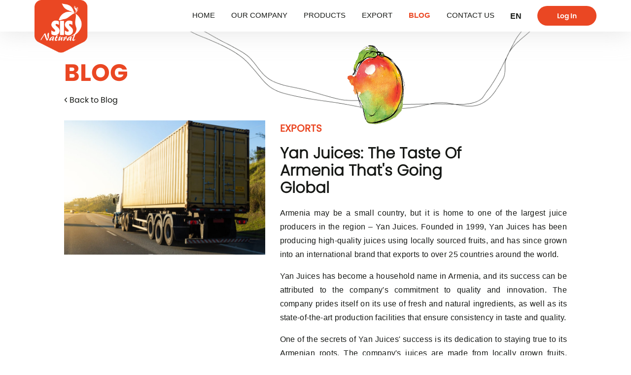

--- FILE ---
content_type: text/html; charset=UTF-8
request_url: https://sisnatural.am/en/blog/sis-naturali-artahanumnery
body_size: 3462
content:
<!doctype html>
<html lang="en">
<head>
    <base href="/">
    <meta charset="UTF-8">
    <meta name="viewport"
          content="width=device-width, user-scalable=no, initial-scale=1.0, maximum-scale=1.0, minimum-scale=1.0">
    <meta http-equiv="X-UA-Compatible" content="ie=edge">
    <title>SISNatural - Yan Juices: The Taste of Armenia that&#039;s Going Global</title>

    <link rel="shortcut icon" type="image/png" href="https://sisnatural.am/images/logos/favicon_3.png"/>
    <link rel="apple-touch-icon" href="https://sisnatural.am/images/logos/favicon_3.png">

    <meta property="og:title" content="SISNatural - Yan Juices: The Taste of Armenia that&#039;s Going Global"/>
    <meta property="og:url" content="https://sisnatural.am/en/blog/sis-naturali-artahanumnery"/>
    <meta name="theme-color" content="">

    <link rel="alternate" href="https://sisnatural.am/am" hreflang="hy-am" />
    <link rel="alternate" href="https://sisnatural.am/ru" hreflang="ru-ru" />
    <link rel="alternate" href="https://sisnatural.am/en" hreflang="en-us" />

    <meta name="description" content="Armenia may be a small country, but it is home to one of the largest juice producers in the region – Yan Juices. Founded in 1999, Yan Juices has been producing h..."/>
    <meta property="og:description" content="Armenia may be a small country, but it is home to one of the largest juice producers in the region – Yan Juices. Founded in 1999, Yan Juices has been producing h..."/>


<link rel="stylesheet" href="https://sisnatural.am/css/app.css?v=20">
<meta name="csrf-token" content="y0uW5SmRJjB8LjpNSZfSPUOt1eH5T28HUjGXUlV6">

</head>

<body>
<header>
    <div class='container-fluid size__1'>
        <div class='block__1'>
            <a href="https://sisnatural.am/en">
                <img src="https://sisnatural.am/images/logos/logo.png" alt="" class='logo'>
            </a>
        </div>
        <div class='header-block__2'>
            <div class='block__2'>
                <nav>
                    <a href="https://sisnatural.am/en" class=''>Home</a>
                    <a href="https://sisnatural.am/en/our-company/about-us" class=''>Our Company</a>
                    <a href="https://sisnatural.am/en/catalog" class=''>Products</a>
                    <a href="https://sisnatural.am/en/our-company/export" class=''>Export</a>
                    <a href="https://sisnatural.am/en/blogs" class='is-active' >BLOG</a>
                    <a href="https://sisnatural.am/en/contact-us" class=''>Contact Us</a>
                </nav>
            </div>
            <div class='block__3'>
                <span class='lang'>
                    <a href="#" rel="noopener noreferrer nofollow">en</a>
                    <div class='content'>
                                                <a href="https://sisnatural.am/am/blog/sis-naturali-artahanumnery">AM</a>
                                                                        <a href="https://sisnatural.am/ru/blog/sis-naturali-artahanumnery">Ru</a>
                                                                    </div>
                </span>
                                <a href='#' class="btn__haeder f-regular modal-show" data-toggle="login-modal">Log In</a>
                            </div>
            <div class='block__4'>
                <button class="hamburger hamburger--criss-cross" type="button">
                    <div class="inner">
                        <span class="bar"></span>
                        <span class="bar"></span>
                        <span class="bar"></span>
                    </div>
                </button>
            </div>
        </div>
    </div>
</header>

<section class="nav-sm">
    <nav>
        <div class='item'>
            <a href="https://sisnatural.am/en" class=''>Home</a>
        </div>
        <div class="item">
            <a href="https://sisnatural.am/en/our-company/about-us">Our Company</a>
        </div>
        <div class="item">
            <a href="https://sisnatural.am/en/catalog" class=''>Products</a>
        </div>
        <div class="item">
            <a href="https://sisnatural.am/en/our-company/export">Export</a>
        </div>
        <div class="item">
            <a href="https://sisnatural.am/en/blogs" class=''>BLOG</a>
        </div>
        <div class="item">
            <a href="https://sisnatural.am/en/contact-us">Contact Us</a>
        </div>
        <div class="item text-center">
            <div class="langs">
                                <a href="https://sisnatural.am/am/blog/sis-naturali-artahanumnery">AM</a>
                                                <a href="https://sisnatural.am/ru/blog/sis-naturali-artahanumnery">Ru</a>
                                            </div>
        </div>
        <div class="item text-center mt-2">
           <a href="#" class='button color__1 size__sm modal-show' data-toggle="login-modal">Log In</a>
        </div>

    </nav>
</section>

<div class="modal" id="login-modal">
    <div>
                <div class="modal-login__width my-3">

        <div class="text-center">
            <div>
                <span class="login-modal__title">Log In</span>
            </div>
            <div>
                <span class="login-modal__subtitle"></span>
            </div>
        </div>

        <div class="mt-1">
            <label for="username">E-mail</label>
            <input type="email" name="email" class="input-modal" id="username" placeholder="E-mail">
        </div>

        <div class="mt-1">
            <label for="password">Password</label>
            <input type="password" name="password" class="input-modal input-pwd" id="password" placeholder="......">
        </div>

        <div class="mt-1 d-flex justify-content-between">
            <label for="remember" class="checkbox-custom">
                <input type="checkbox" id="remember">
                <span class="visual"></span>
                <span class="text">Remember me</span>
            </label>

<!--            <a href="#" class="auth_forget">Forget password?</a>--> 
        </div>

        <div class="mt-2 text-center">
            <button class="button color__1 size__sm shadow-none log-in">Log In</button>
        </div>

    </div>
    </div>
</div>
<div class="bg-modal modal-hide"></div>

<div class="anim__site">
    <img src="https://sisnatural.am/images/others/img-5-1.png" alt="" class='el'>
</div>

<section class='container-fluid size__2 margin__top'>
    <div class="row">
        <div class="col-12">
            <h2 class='title__1'>BLOG</h2>
        </div>
        <div class="col-12">
            <a href="https://sisnatural.am/en/blogs" class='back-to'>
                <img src="https://sisnatural.am/svg/back-to.svg" alt="">
                Back to Blog
            </a>
        </div>
    </div>
</section>

<section class='container-fluid size__2 mt-2'>
    <div class="row">
        <div class="col-md-5">
            <img src="https://sisnatural.am/upload/17-04-2023/168171511159.jpg" alt="Yan Juices: The Taste of Armenia that&#039;s Going Global" class='img-fluid'>
        </div>
        <div class="col-md-7">
            <div>
                <a href="https://sisnatural.am/en/blogs/artahanum" class='blog-cat'>
                    <h2>Exports</h2>
                </a>
            </div>
            <div class='w-75'>
                <h1 class='blog-title'>Yan Juices: The Taste of Armenia that&#039;s Going Global</h1>
            </div>

            <div class='blog-desc'>
                <p>Armenia may be a small country, but it is home to one of the largest juice producers in the region – Yan Juices. Founded in 1999, Yan Juices has been producing high-quality juices using locally sourced fruits, and has since grown into an international brand that exports to over 25 countries around the world.</p><p>Yan Juices has become a household name in Armenia, and its success can be attributed to the company's commitment to quality and innovation. The company prides itself on its use of fresh and natural ingredients, as well as its state-of-the-art production facilities that ensure consistency in taste and quality.</p><p>One of the secrets of Yan Juices' success is its dedication to staying true to its Armenian roots. The company's juices are made from locally grown fruits, including pomegranates, apricots, and cherries, which are known for their unique and distinct flavors. This commitment to using locally sourced ingredients not only supports the local economy, but also ensures that the juices are authentic and representative of Armenia's rich culture and heritage.</p><p>But Yan Juices' influence is not limited to Armenia. The company's products are exported to over 25 countries, including the United States, Russia, Germany, and Canada. This global reach is a testament to the quality of the juices and the trust that customers have in the brand.</p><p>Yan Juices' success in the global market is also due to the company's ability to adapt to the needs and preferences of different cultures and markets. The company offers a wide range of juices, including traditional Armenian flavors, as well as flavors that cater to the tastes of different countries. This flexibility and willingness to innovate have helped Yan Juices establish itself as a leader in the international juice market.</p><p>In conclusion, Yan Juices is not just a juice producer, but a representation of Armenia's rich culture and heritage. The company's commitment to quality and innovation, combined with its use of locally sourced ingredients, have made it a household name in Armenia and a respected brand in the global market. Yan Juices is a shining example of how a small country can produce something great that the world can enjoy.</p>
            </div>
        </div>
    </div>
</section>

<section class='container-fluid size__2 mt-5'>
    <div class="row">
        <div class="col-12">
            <h2 class='title__1'>Recommended</h2>
        </div>
    </div>
</section>

<section class='container-fluid size__2 mt-2 blog-row'>
    <div class="row">
                <article class="col-md-4">
            <header>
               <a href="https://sisnatural.am/en/blog/yan-hyuteri-artahanum-erkrneri-canky">
                <img src="https://sisnatural.am/upload/25-04-2023/168243370847.jpg" alt="Exports of Yan juices: List of the Countries" class='img-fluid'>
               </a>
            </header>
            <footer>
                <div>
                    <a href="#">
                        <span class='title'>Exports of Yan juices: List of the Countries</span>
                    </a>
                </div>
                <div>
                    <span class='desc'>At Yan Juices, we pride ourselves on being the largest juice producer in Armenia...</span>
                </div>
            </footer>
        </article>
                <article class="col-md-4">
            <header>
               <a href="https://sisnatural.am/en/blog/your-lawyers-for-labor-law-in-hanover_1">
                <img src="https://sisnatural.am/upload/23-02-2022/164560002674.jpg" alt="In 2020, the company started exporting to 8 new markets: UAE, Canada, Sweden, Australia, Belgium, Mongolia, Uzbekistan, Palestine." class='img-fluid'>
               </a>
            </header>
            <footer>
                <div>
                    <a href="#">
                        <span class='title'>In 2020, the company started exporting to 8 new markets: UAE, Canada, Sweden, Australia, Belgium, Mongolia, Uzbekistan, Palestine.</span>
                    </a>
                </div>
                <div>
                    <span class='desc'>In 2020, “Sis Natural” CJSC actively expanded its exports, adding to the list of...</span>
                </div>
            </footer>
        </article>
            </div>
</section>
<footer class='container-fluid size__2 other-pages'>
    <div class="row">
        <div class="col-md-4 text-center text-md-left">
            <a href="https://sisnatural.am/en/contact-us" class='f-link d-block d-md-inline'>Contact Us</a>

            <a href="https://www.instagram.com/yan_products_official/" class='f-link ml-0 ml-md-2'>
                <img src="https://sisnatural.am/svg/in.svg" alt="" class='injectable'>
            </a>
            <a href="https://www.facebook.com/yanproductsofficial" class='f-link'>
                <img src="https://sisnatural.am/svg/fb.svg" alt="" class='injectable'>
            </a>
            <a href="https://www.tiktok.com/@yan_products_official" class='f-link'>
                <img src="https://sisnatural.am/svg/tt.svg" alt="" class='injectable'>
            </a>

        </div>
        <div class="col-12 col-md-4 text-center">
            <span>© Copyright 2026 SIS Natural</span>
        </div>
        <div class="col-12 col-md-4 text-center text-md-right">
            <span>Designed by</span>
            <a href="https://brandon.am" target="_blank" class='f-link'>BRANDON</a>
        </div>
    </div>
</footer>
<a href="#" class='back-to__top'>
    <img src="https://sisnatural.am/images/icons/home.png" alt="" >
</a>
<script defer src="https://static.cloudflareinsights.com/beacon.min.js/vcd15cbe7772f49c399c6a5babf22c1241717689176015" integrity="sha512-ZpsOmlRQV6y907TI0dKBHq9Md29nnaEIPlkf84rnaERnq6zvWvPUqr2ft8M1aS28oN72PdrCzSjY4U6VaAw1EQ==" data-cf-beacon='{"version":"2024.11.0","token":"8c91877ad8d344b1b35b285b62ce775d","r":1,"server_timing":{"name":{"cfCacheStatus":true,"cfEdge":true,"cfExtPri":true,"cfL4":true,"cfOrigin":true,"cfSpeedBrain":true},"location_startswith":null}}' crossorigin="anonymous"></script>
</body>

<script src="https://sisnatural.am/js/app.js?v=17"></script>
<script src="https://sisnatural.am/js/wow.min.js"></script>




<script>
    new WOW({
        mobile: false,
    }).init();
</script>
<!-- Google tag (gtag.js) -->
<script async src="https://www.googletagmanager.com/gtag/js?id=G-M9KFJ358PY"></script>
<script>
    window.dataLayer = window.dataLayer || [];
    function gtag(){dataLayer.push(arguments);}
    gtag('js', new Date());
    gtag('config', 'G-M9KFJ358PY');
</script>
</html>


--- FILE ---
content_type: text/css
request_url: https://sisnatural.am/css/app.css?v=20
body_size: 31333
content:
/*!
 * Bootstrap Grid v4.1.3 (https://getbootstrap.com/)
 * Copyright 2011-2018 The Bootstrap Authors
 * Copyright 2011-2018 Twitter, Inc.
 * Licensed under MIT (https://github.com/twbs/bootstrap/blob/master/LICENSE)
 */@-ms-viewport{width:device-width}html{-ms-overflow-style:scrollbar;box-sizing:border-box}*,:after,:before{box-sizing:inherit}.container{margin-left:auto;margin-right:auto;padding-left:15px;padding-right:15px;width:100%}@media (min-width:576px){.container{max-width:540px}}@media (min-width:768px){.container{max-width:720px}}@media (min-width:992px){.container{max-width:960px}}@media (min-width:1200px){.container{max-width:1140px}}.container-fluid{margin-left:auto;margin-right:auto;padding-left:15px;padding-right:15px;width:100%}.row{display:flex;flex-wrap:wrap;margin-left:-15px;margin-right:-15px}.no-gutters{margin-left:0;margin-right:0}.no-gutters>.col,.no-gutters>[class*=col-]{padding-left:0;padding-right:0}.col,.col-1,.col-2,.col-3,.col-4,.col-5,.col-6,.col-7,.col-8,.col-9,.col-10,.col-11,.col-12,.col-auto,.col-lg,.col-lg-1,.col-lg-2,.col-lg-3,.col-lg-4,.col-lg-5,.col-lg-6,.col-lg-7,.col-lg-8,.col-lg-9,.col-lg-10,.col-lg-11,.col-lg-12,.col-lg-auto,.col-md,.col-md-1,.col-md-2,.col-md-3,.col-md-4,.col-md-5,.col-md-6,.col-md-7,.col-md-8,.col-md-9,.col-md-10,.col-md-11,.col-md-12,.col-md-auto,.col-sm,.col-sm-1,.col-sm-2,.col-sm-3,.col-sm-4,.col-sm-5,.col-sm-6,.col-sm-7,.col-sm-8,.col-sm-9,.col-sm-10,.col-sm-11,.col-sm-12,.col-sm-auto,.col-xl,.col-xl-1,.col-xl-2,.col-xl-3,.col-xl-4,.col-xl-5,.col-xl-6,.col-xl-7,.col-xl-8,.col-xl-9,.col-xl-10,.col-xl-11,.col-xl-12,.col-xl-auto{min-height:1px;padding-left:15px;padding-right:15px;position:relative;width:100%}.col{flex-basis:0;flex-grow:1;max-width:100%}.col-auto{flex:0 0 auto;max-width:none;width:auto}.col-1{flex:0 0 8.333333%;max-width:8.333333%}.col-2{flex:0 0 16.666667%;max-width:16.666667%}.col-3{flex:0 0 25%;max-width:25%}.col-4{flex:0 0 33.333333%;max-width:33.333333%}.col-5{flex:0 0 41.666667%;max-width:41.666667%}.col-6{flex:0 0 50%;max-width:50%}.col-7{flex:0 0 58.333333%;max-width:58.333333%}.col-8{flex:0 0 66.666667%;max-width:66.666667%}.col-9{flex:0 0 75%;max-width:75%}.col-10{flex:0 0 83.333333%;max-width:83.333333%}.col-11{flex:0 0 91.666667%;max-width:91.666667%}.col-12{flex:0 0 100%;max-width:100%}.order-first{order:-1}.order-last{order:13}.order-0{order:0}.order-1{order:1}.order-2{order:2}.order-3{order:3}.order-4{order:4}.order-5{order:5}.order-6{order:6}.order-7{order:7}.order-8{order:8}.order-9{order:9}.order-10{order:10}.order-11{order:11}.order-12{order:12}.offset-1{margin-left:8.333333%}.offset-2{margin-left:16.666667%}.offset-3{margin-left:25%}.offset-4{margin-left:33.333333%}.offset-5{margin-left:41.666667%}.offset-6{margin-left:50%}.offset-7{margin-left:58.333333%}.offset-8{margin-left:66.666667%}.offset-9{margin-left:75%}.offset-10{margin-left:83.333333%}.offset-11{margin-left:91.666667%}@media (min-width:576px){.col-sm{flex-basis:0;flex-grow:1;max-width:100%}.col-sm-auto{flex:0 0 auto;max-width:none;width:auto}.col-sm-1{flex:0 0 8.333333%;max-width:8.333333%}.col-sm-2{flex:0 0 16.666667%;max-width:16.666667%}.col-sm-3{flex:0 0 25%;max-width:25%}.col-sm-4{flex:0 0 33.333333%;max-width:33.333333%}.col-sm-5{flex:0 0 41.666667%;max-width:41.666667%}.col-sm-6{flex:0 0 50%;max-width:50%}.col-sm-7{flex:0 0 58.333333%;max-width:58.333333%}.col-sm-8{flex:0 0 66.666667%;max-width:66.666667%}.col-sm-9{flex:0 0 75%;max-width:75%}.col-sm-10{flex:0 0 83.333333%;max-width:83.333333%}.col-sm-11{flex:0 0 91.666667%;max-width:91.666667%}.col-sm-12{flex:0 0 100%;max-width:100%}.order-sm-first{order:-1}.order-sm-last{order:13}.order-sm-0{order:0}.order-sm-1{order:1}.order-sm-2{order:2}.order-sm-3{order:3}.order-sm-4{order:4}.order-sm-5{order:5}.order-sm-6{order:6}.order-sm-7{order:7}.order-sm-8{order:8}.order-sm-9{order:9}.order-sm-10{order:10}.order-sm-11{order:11}.order-sm-12{order:12}.offset-sm-0{margin-left:0}.offset-sm-1{margin-left:8.333333%}.offset-sm-2{margin-left:16.666667%}.offset-sm-3{margin-left:25%}.offset-sm-4{margin-left:33.333333%}.offset-sm-5{margin-left:41.666667%}.offset-sm-6{margin-left:50%}.offset-sm-7{margin-left:58.333333%}.offset-sm-8{margin-left:66.666667%}.offset-sm-9{margin-left:75%}.offset-sm-10{margin-left:83.333333%}.offset-sm-11{margin-left:91.666667%}}@media (min-width:768px){.col-md{flex-basis:0;flex-grow:1;max-width:100%}.col-md-auto{flex:0 0 auto;max-width:none;width:auto}.col-md-1{flex:0 0 8.333333%;max-width:8.333333%}.col-md-2{flex:0 0 16.666667%;max-width:16.666667%}.col-md-3{flex:0 0 25%;max-width:25%}.col-md-4{flex:0 0 33.333333%;max-width:33.333333%}.col-md-5{flex:0 0 41.666667%;max-width:41.666667%}.col-md-6{flex:0 0 50%;max-width:50%}.col-md-7{flex:0 0 58.333333%;max-width:58.333333%}.col-md-8{flex:0 0 66.666667%;max-width:66.666667%}.col-md-9{flex:0 0 75%;max-width:75%}.col-md-10{flex:0 0 83.333333%;max-width:83.333333%}.col-md-11{flex:0 0 91.666667%;max-width:91.666667%}.col-md-12{flex:0 0 100%;max-width:100%}.order-md-first{order:-1}.order-md-last{order:13}.order-md-0{order:0}.order-md-1{order:1}.order-md-2{order:2}.order-md-3{order:3}.order-md-4{order:4}.order-md-5{order:5}.order-md-6{order:6}.order-md-7{order:7}.order-md-8{order:8}.order-md-9{order:9}.order-md-10{order:10}.order-md-11{order:11}.order-md-12{order:12}.offset-md-0{margin-left:0}.offset-md-1{margin-left:8.333333%}.offset-md-2{margin-left:16.666667%}.offset-md-3{margin-left:25%}.offset-md-4{margin-left:33.333333%}.offset-md-5{margin-left:41.666667%}.offset-md-6{margin-left:50%}.offset-md-7{margin-left:58.333333%}.offset-md-8{margin-left:66.666667%}.offset-md-9{margin-left:75%}.offset-md-10{margin-left:83.333333%}.offset-md-11{margin-left:91.666667%}}@media (min-width:992px){.col-lg{flex-basis:0;flex-grow:1;max-width:100%}.col-lg-auto{flex:0 0 auto;max-width:none;width:auto}.col-lg-1{flex:0 0 8.333333%;max-width:8.333333%}.col-lg-2{flex:0 0 16.666667%;max-width:16.666667%}.col-lg-3{flex:0 0 25%;max-width:25%}.col-lg-4{flex:0 0 33.333333%;max-width:33.333333%}.col-lg-5{flex:0 0 41.666667%;max-width:41.666667%}.col-lg-6{flex:0 0 50%;max-width:50%}.col-lg-7{flex:0 0 58.333333%;max-width:58.333333%}.col-lg-8{flex:0 0 66.666667%;max-width:66.666667%}.col-lg-9{flex:0 0 75%;max-width:75%}.col-lg-10{flex:0 0 83.333333%;max-width:83.333333%}.col-lg-11{flex:0 0 91.666667%;max-width:91.666667%}.col-lg-12{flex:0 0 100%;max-width:100%}.order-lg-first{order:-1}.order-lg-last{order:13}.order-lg-0{order:0}.order-lg-1{order:1}.order-lg-2{order:2}.order-lg-3{order:3}.order-lg-4{order:4}.order-lg-5{order:5}.order-lg-6{order:6}.order-lg-7{order:7}.order-lg-8{order:8}.order-lg-9{order:9}.order-lg-10{order:10}.order-lg-11{order:11}.order-lg-12{order:12}.offset-lg-0{margin-left:0}.offset-lg-1{margin-left:8.333333%}.offset-lg-2{margin-left:16.666667%}.offset-lg-3{margin-left:25%}.offset-lg-4{margin-left:33.333333%}.offset-lg-5{margin-left:41.666667%}.offset-lg-6{margin-left:50%}.offset-lg-7{margin-left:58.333333%}.offset-lg-8{margin-left:66.666667%}.offset-lg-9{margin-left:75%}.offset-lg-10{margin-left:83.333333%}.offset-lg-11{margin-left:91.666667%}}@media (min-width:1200px){.col-xl{flex-basis:0;flex-grow:1;max-width:100%}.col-xl-auto{flex:0 0 auto;max-width:none;width:auto}.col-xl-1{flex:0 0 8.333333%;max-width:8.333333%}.col-xl-2{flex:0 0 16.666667%;max-width:16.666667%}.col-xl-3{flex:0 0 25%;max-width:25%}.col-xl-4{flex:0 0 33.333333%;max-width:33.333333%}.col-xl-5{flex:0 0 41.666667%;max-width:41.666667%}.col-xl-6{flex:0 0 50%;max-width:50%}.col-xl-7{flex:0 0 58.333333%;max-width:58.333333%}.col-xl-8{flex:0 0 66.666667%;max-width:66.666667%}.col-xl-9{flex:0 0 75%;max-width:75%}.col-xl-10{flex:0 0 83.333333%;max-width:83.333333%}.col-xl-11{flex:0 0 91.666667%;max-width:91.666667%}.col-xl-12{flex:0 0 100%;max-width:100%}.order-xl-first{order:-1}.order-xl-last{order:13}.order-xl-0{order:0}.order-xl-1{order:1}.order-xl-2{order:2}.order-xl-3{order:3}.order-xl-4{order:4}.order-xl-5{order:5}.order-xl-6{order:6}.order-xl-7{order:7}.order-xl-8{order:8}.order-xl-9{order:9}.order-xl-10{order:10}.order-xl-11{order:11}.order-xl-12{order:12}.offset-xl-0{margin-left:0}.offset-xl-1{margin-left:8.333333%}.offset-xl-2{margin-left:16.666667%}.offset-xl-3{margin-left:25%}.offset-xl-4{margin-left:33.333333%}.offset-xl-5{margin-left:41.666667%}.offset-xl-6{margin-left:50%}.offset-xl-7{margin-left:58.333333%}.offset-xl-8{margin-left:66.666667%}.offset-xl-9{margin-left:75%}.offset-xl-10{margin-left:83.333333%}.offset-xl-11{margin-left:91.666667%}}.d-none{display:none!important}.d-inline{display:inline!important}.d-inline-block{display:inline-block!important}.d-block{display:block!important}.d-table{display:table!important}.d-table-row{display:table-row!important}.d-table-cell{display:table-cell!important}.d-flex{display:flex!important}.d-inline-flex{display:inline-flex!important}@media (min-width:576px){.d-sm-none{display:none!important}.d-sm-inline{display:inline!important}.d-sm-inline-block{display:inline-block!important}.d-sm-block{display:block!important}.d-sm-table{display:table!important}.d-sm-table-row{display:table-row!important}.d-sm-table-cell{display:table-cell!important}.d-sm-flex{display:flex!important}.d-sm-inline-flex{display:inline-flex!important}}@media (min-width:768px){.d-md-none{display:none!important}.d-md-inline{display:inline!important}.d-md-inline-block{display:inline-block!important}.d-md-block{display:block!important}.d-md-table{display:table!important}.d-md-table-row{display:table-row!important}.d-md-table-cell{display:table-cell!important}.d-md-flex{display:flex!important}.d-md-inline-flex{display:inline-flex!important}}@media (min-width:992px){.d-lg-none{display:none!important}.d-lg-inline{display:inline!important}.d-lg-inline-block{display:inline-block!important}.d-lg-block{display:block!important}.d-lg-table{display:table!important}.d-lg-table-row{display:table-row!important}.d-lg-table-cell{display:table-cell!important}.d-lg-flex{display:flex!important}.d-lg-inline-flex{display:inline-flex!important}}@media (min-width:1200px){.d-xl-none{display:none!important}.d-xl-inline{display:inline!important}.d-xl-inline-block{display:inline-block!important}.d-xl-block{display:block!important}.d-xl-table{display:table!important}.d-xl-table-row{display:table-row!important}.d-xl-table-cell{display:table-cell!important}.d-xl-flex{display:flex!important}.d-xl-inline-flex{display:inline-flex!important}}@media print{.d-print-none{display:none!important}.d-print-inline{display:inline!important}.d-print-inline-block{display:inline-block!important}.d-print-block{display:block!important}.d-print-table{display:table!important}.d-print-table-row{display:table-row!important}.d-print-table-cell{display:table-cell!important}.d-print-flex{display:flex!important}.d-print-inline-flex{display:inline-flex!important}}.flex-row{flex-direction:row!important}.flex-column{flex-direction:column!important}.flex-row-reverse{flex-direction:row-reverse!important}.flex-column-reverse{flex-direction:column-reverse!important}.flex-wrap{flex-wrap:wrap!important}.flex-nowrap{flex-wrap:nowrap!important}.flex-wrap-reverse{flex-wrap:wrap-reverse!important}.flex-fill{flex:1 1 auto!important}.flex-grow-0{flex-grow:0!important}.flex-grow-1{flex-grow:1!important}.flex-shrink-0{flex-shrink:0!important}.flex-shrink-1{flex-shrink:1!important}.justify-content-start{justify-content:flex-start!important}.justify-content-end{justify-content:flex-end!important}.justify-content-center{justify-content:center!important}.justify-content-between{justify-content:space-between!important}.justify-content-around{justify-content:space-around!important}.align-items-start{align-items:flex-start!important}.align-items-end{align-items:flex-end!important}.align-items-center{align-items:center!important}.align-items-baseline{align-items:baseline!important}.align-items-stretch{align-items:stretch!important}.align-content-start{align-content:flex-start!important}.align-content-end{align-content:flex-end!important}.align-content-center{align-content:center!important}.align-content-between{align-content:space-between!important}.align-content-around{align-content:space-around!important}.align-content-stretch{align-content:stretch!important}.align-self-auto{align-self:auto!important}.align-self-start{align-self:flex-start!important}.align-self-end{align-self:flex-end!important}.align-self-center{align-self:center!important}.align-self-baseline{align-self:baseline!important}.align-self-stretch{align-self:stretch!important}@media (min-width:576px){.flex-sm-row{flex-direction:row!important}.flex-sm-column{flex-direction:column!important}.flex-sm-row-reverse{flex-direction:row-reverse!important}.flex-sm-column-reverse{flex-direction:column-reverse!important}.flex-sm-wrap{flex-wrap:wrap!important}.flex-sm-nowrap{flex-wrap:nowrap!important}.flex-sm-wrap-reverse{flex-wrap:wrap-reverse!important}.flex-sm-fill{flex:1 1 auto!important}.flex-sm-grow-0{flex-grow:0!important}.flex-sm-grow-1{flex-grow:1!important}.flex-sm-shrink-0{flex-shrink:0!important}.flex-sm-shrink-1{flex-shrink:1!important}.justify-content-sm-start{justify-content:flex-start!important}.justify-content-sm-end{justify-content:flex-end!important}.justify-content-sm-center{justify-content:center!important}.justify-content-sm-between{justify-content:space-between!important}.justify-content-sm-around{justify-content:space-around!important}.align-items-sm-start{align-items:flex-start!important}.align-items-sm-end{align-items:flex-end!important}.align-items-sm-center{align-items:center!important}.align-items-sm-baseline{align-items:baseline!important}.align-items-sm-stretch{align-items:stretch!important}.align-content-sm-start{align-content:flex-start!important}.align-content-sm-end{align-content:flex-end!important}.align-content-sm-center{align-content:center!important}.align-content-sm-between{align-content:space-between!important}.align-content-sm-around{align-content:space-around!important}.align-content-sm-stretch{align-content:stretch!important}.align-self-sm-auto{align-self:auto!important}.align-self-sm-start{align-self:flex-start!important}.align-self-sm-end{align-self:flex-end!important}.align-self-sm-center{align-self:center!important}.align-self-sm-baseline{align-self:baseline!important}.align-self-sm-stretch{align-self:stretch!important}}@media (min-width:768px){.flex-md-row{flex-direction:row!important}.flex-md-column{flex-direction:column!important}.flex-md-row-reverse{flex-direction:row-reverse!important}.flex-md-column-reverse{flex-direction:column-reverse!important}.flex-md-wrap{flex-wrap:wrap!important}.flex-md-nowrap{flex-wrap:nowrap!important}.flex-md-wrap-reverse{flex-wrap:wrap-reverse!important}.flex-md-fill{flex:1 1 auto!important}.flex-md-grow-0{flex-grow:0!important}.flex-md-grow-1{flex-grow:1!important}.flex-md-shrink-0{flex-shrink:0!important}.flex-md-shrink-1{flex-shrink:1!important}.justify-content-md-start{justify-content:flex-start!important}.justify-content-md-end{justify-content:flex-end!important}.justify-content-md-center{justify-content:center!important}.justify-content-md-between{justify-content:space-between!important}.justify-content-md-around{justify-content:space-around!important}.align-items-md-start{align-items:flex-start!important}.align-items-md-end{align-items:flex-end!important}.align-items-md-center{align-items:center!important}.align-items-md-baseline{align-items:baseline!important}.align-items-md-stretch{align-items:stretch!important}.align-content-md-start{align-content:flex-start!important}.align-content-md-end{align-content:flex-end!important}.align-content-md-center{align-content:center!important}.align-content-md-between{align-content:space-between!important}.align-content-md-around{align-content:space-around!important}.align-content-md-stretch{align-content:stretch!important}.align-self-md-auto{align-self:auto!important}.align-self-md-start{align-self:flex-start!important}.align-self-md-end{align-self:flex-end!important}.align-self-md-center{align-self:center!important}.align-self-md-baseline{align-self:baseline!important}.align-self-md-stretch{align-self:stretch!important}}@media (min-width:992px){.flex-lg-row{flex-direction:row!important}.flex-lg-column{flex-direction:column!important}.flex-lg-row-reverse{flex-direction:row-reverse!important}.flex-lg-column-reverse{flex-direction:column-reverse!important}.flex-lg-wrap{flex-wrap:wrap!important}.flex-lg-nowrap{flex-wrap:nowrap!important}.flex-lg-wrap-reverse{flex-wrap:wrap-reverse!important}.flex-lg-fill{flex:1 1 auto!important}.flex-lg-grow-0{flex-grow:0!important}.flex-lg-grow-1{flex-grow:1!important}.flex-lg-shrink-0{flex-shrink:0!important}.flex-lg-shrink-1{flex-shrink:1!important}.justify-content-lg-start{justify-content:flex-start!important}.justify-content-lg-end{justify-content:flex-end!important}.justify-content-lg-center{justify-content:center!important}.justify-content-lg-between{justify-content:space-between!important}.justify-content-lg-around{justify-content:space-around!important}.align-items-lg-start{align-items:flex-start!important}.align-items-lg-end{align-items:flex-end!important}.align-items-lg-center{align-items:center!important}.align-items-lg-baseline{align-items:baseline!important}.align-items-lg-stretch{align-items:stretch!important}.align-content-lg-start{align-content:flex-start!important}.align-content-lg-end{align-content:flex-end!important}.align-content-lg-center{align-content:center!important}.align-content-lg-between{align-content:space-between!important}.align-content-lg-around{align-content:space-around!important}.align-content-lg-stretch{align-content:stretch!important}.align-self-lg-auto{align-self:auto!important}.align-self-lg-start{align-self:flex-start!important}.align-self-lg-end{align-self:flex-end!important}.align-self-lg-center{align-self:center!important}.align-self-lg-baseline{align-self:baseline!important}.align-self-lg-stretch{align-self:stretch!important}}@media (min-width:1200px){.flex-xl-row{flex-direction:row!important}.flex-xl-column{flex-direction:column!important}.flex-xl-row-reverse{flex-direction:row-reverse!important}.flex-xl-column-reverse{flex-direction:column-reverse!important}.flex-xl-wrap{flex-wrap:wrap!important}.flex-xl-nowrap{flex-wrap:nowrap!important}.flex-xl-wrap-reverse{flex-wrap:wrap-reverse!important}.flex-xl-fill{flex:1 1 auto!important}.flex-xl-grow-0{flex-grow:0!important}.flex-xl-grow-1{flex-grow:1!important}.flex-xl-shrink-0{flex-shrink:0!important}.flex-xl-shrink-1{flex-shrink:1!important}.justify-content-xl-start{justify-content:flex-start!important}.justify-content-xl-end{justify-content:flex-end!important}.justify-content-xl-center{justify-content:center!important}.justify-content-xl-between{justify-content:space-between!important}.justify-content-xl-around{justify-content:space-around!important}.align-items-xl-start{align-items:flex-start!important}.align-items-xl-end{align-items:flex-end!important}.align-items-xl-center{align-items:center!important}.align-items-xl-baseline{align-items:baseline!important}.align-items-xl-stretch{align-items:stretch!important}.align-content-xl-start{align-content:flex-start!important}.align-content-xl-end{align-content:flex-end!important}.align-content-xl-center{align-content:center!important}.align-content-xl-between{align-content:space-between!important}.align-content-xl-around{align-content:space-around!important}.align-content-xl-stretch{align-content:stretch!important}.align-self-xl-auto{align-self:auto!important}.align-self-xl-start{align-self:flex-start!important}.align-self-xl-end{align-self:flex-end!important}.align-self-xl-center{align-self:center!important}.align-self-xl-baseline{align-self:baseline!important}.align-self-xl-stretch{align-self:stretch!important}}
/*!
 * animate.css -https://daneden.github.io/animate.css/
 * Version - 3.7.2
 * Licensed under the MIT license - http://opensource.org/licenses/MIT
 *
 * Copyright (c) 2019 Daniel Eden
 */@-webkit-keyframes bounce{0%,20%,53%,80%,to{-webkit-animation-timing-function:cubic-bezier(.215,.61,.355,1);animation-timing-function:cubic-bezier(.215,.61,.355,1);transform:translateZ(0)}40%,43%{-webkit-animation-timing-function:cubic-bezier(.755,.05,.855,.06);animation-timing-function:cubic-bezier(.755,.05,.855,.06);transform:translate3d(0,-30px,0)}70%{-webkit-animation-timing-function:cubic-bezier(.755,.05,.855,.06);animation-timing-function:cubic-bezier(.755,.05,.855,.06);transform:translate3d(0,-15px,0)}90%{transform:translate3d(0,-4px,0)}}@keyframes bounce{0%,20%,53%,80%,to{-webkit-animation-timing-function:cubic-bezier(.215,.61,.355,1);animation-timing-function:cubic-bezier(.215,.61,.355,1);transform:translateZ(0)}40%,43%{-webkit-animation-timing-function:cubic-bezier(.755,.05,.855,.06);animation-timing-function:cubic-bezier(.755,.05,.855,.06);transform:translate3d(0,-30px,0)}70%{-webkit-animation-timing-function:cubic-bezier(.755,.05,.855,.06);animation-timing-function:cubic-bezier(.755,.05,.855,.06);transform:translate3d(0,-15px,0)}90%{transform:translate3d(0,-4px,0)}}.bounce{-webkit-animation-name:bounce;animation-name:bounce;transform-origin:center bottom}@-webkit-keyframes flash{0%,50%,to{opacity:1}25%,75%{opacity:0}}@keyframes flash{0%,50%,to{opacity:1}25%,75%{opacity:0}}.flash{-webkit-animation-name:flash;animation-name:flash}@-webkit-keyframes pulse{0%{transform:scaleX(1)}50%{transform:scale3d(1.05,1.05,1.05)}to{transform:scaleX(1)}}@keyframes pulse{0%{transform:scaleX(1)}50%{transform:scale3d(1.05,1.05,1.05)}to{transform:scaleX(1)}}.pulse{-webkit-animation-name:pulse;animation-name:pulse}@-webkit-keyframes rubberBand{0%{transform:scaleX(1)}30%{transform:scale3d(1.25,.75,1)}40%{transform:scale3d(.75,1.25,1)}50%{transform:scale3d(1.15,.85,1)}65%{transform:scale3d(.95,1.05,1)}75%{transform:scale3d(1.05,.95,1)}to{transform:scaleX(1)}}@keyframes rubberBand{0%{transform:scaleX(1)}30%{transform:scale3d(1.25,.75,1)}40%{transform:scale3d(.75,1.25,1)}50%{transform:scale3d(1.15,.85,1)}65%{transform:scale3d(.95,1.05,1)}75%{transform:scale3d(1.05,.95,1)}to{transform:scaleX(1)}}.rubberBand{-webkit-animation-name:rubberBand;animation-name:rubberBand}@-webkit-keyframes shake{0%,to{transform:translateZ(0)}10%,30%,50%,70%,90%{transform:translate3d(-10px,0,0)}20%,40%,60%,80%{transform:translate3d(10px,0,0)}}@keyframes shake{0%,to{transform:translateZ(0)}10%,30%,50%,70%,90%{transform:translate3d(-10px,0,0)}20%,40%,60%,80%{transform:translate3d(10px,0,0)}}.shake{-webkit-animation-name:shake;animation-name:shake}@-webkit-keyframes headShake{0%{transform:translateX(0)}6.5%{transform:translateX(-6px) rotateY(-9deg)}18.5%{transform:translateX(5px) rotateY(7deg)}31.5%{transform:translateX(-3px) rotateY(-5deg)}43.5%{transform:translateX(2px) rotateY(3deg)}50%{transform:translateX(0)}}@keyframes headShake{0%{transform:translateX(0)}6.5%{transform:translateX(-6px) rotateY(-9deg)}18.5%{transform:translateX(5px) rotateY(7deg)}31.5%{transform:translateX(-3px) rotateY(-5deg)}43.5%{transform:translateX(2px) rotateY(3deg)}50%{transform:translateX(0)}}.headShake{-webkit-animation-name:headShake;animation-name:headShake;-webkit-animation-timing-function:ease-in-out;animation-timing-function:ease-in-out}@-webkit-keyframes swing{20%{transform:rotate(15deg)}40%{transform:rotate(-10deg)}60%{transform:rotate(5deg)}80%{transform:rotate(-5deg)}to{transform:rotate(0deg)}}@keyframes swing{20%{transform:rotate(15deg)}40%{transform:rotate(-10deg)}60%{transform:rotate(5deg)}80%{transform:rotate(-5deg)}to{transform:rotate(0deg)}}.swing{-webkit-animation-name:swing;animation-name:swing;transform-origin:top center}@-webkit-keyframes tada{0%{transform:scaleX(1)}10%,20%{transform:scale3d(.9,.9,.9) rotate(-3deg)}30%,50%,70%,90%{transform:scale3d(1.1,1.1,1.1) rotate(3deg)}40%,60%,80%{transform:scale3d(1.1,1.1,1.1) rotate(-3deg)}to{transform:scaleX(1)}}@keyframes tada{0%{transform:scaleX(1)}10%,20%{transform:scale3d(.9,.9,.9) rotate(-3deg)}30%,50%,70%,90%{transform:scale3d(1.1,1.1,1.1) rotate(3deg)}40%,60%,80%{transform:scale3d(1.1,1.1,1.1) rotate(-3deg)}to{transform:scaleX(1)}}.tada{-webkit-animation-name:tada;animation-name:tada}@-webkit-keyframes wobble{0%{transform:translateZ(0)}15%{transform:translate3d(-25%,0,0) rotate(-5deg)}30%{transform:translate3d(20%,0,0) rotate(3deg)}45%{transform:translate3d(-15%,0,0) rotate(-3deg)}60%{transform:translate3d(10%,0,0) rotate(2deg)}75%{transform:translate3d(-5%,0,0) rotate(-1deg)}to{transform:translateZ(0)}}@keyframes wobble{0%{transform:translateZ(0)}15%{transform:translate3d(-25%,0,0) rotate(-5deg)}30%{transform:translate3d(20%,0,0) rotate(3deg)}45%{transform:translate3d(-15%,0,0) rotate(-3deg)}60%{transform:translate3d(10%,0,0) rotate(2deg)}75%{transform:translate3d(-5%,0,0) rotate(-1deg)}to{transform:translateZ(0)}}.wobble{-webkit-animation-name:wobble;animation-name:wobble}@-webkit-keyframes jello{0%,11.1%,to{transform:translateZ(0)}22.2%{transform:skewX(-12.5deg) skewY(-12.5deg)}33.3%{transform:skewX(6.25deg) skewY(6.25deg)}44.4%{transform:skewX(-3.125deg) skewY(-3.125deg)}55.5%{transform:skewX(1.5625deg) skewY(1.5625deg)}66.6%{transform:skewX(-.78125deg) skewY(-.78125deg)}77.7%{transform:skewX(.390625deg) skewY(.390625deg)}88.8%{transform:skewX(-.1953125deg) skewY(-.1953125deg)}}@keyframes jello{0%,11.1%,to{transform:translateZ(0)}22.2%{transform:skewX(-12.5deg) skewY(-12.5deg)}33.3%{transform:skewX(6.25deg) skewY(6.25deg)}44.4%{transform:skewX(-3.125deg) skewY(-3.125deg)}55.5%{transform:skewX(1.5625deg) skewY(1.5625deg)}66.6%{transform:skewX(-.78125deg) skewY(-.78125deg)}77.7%{transform:skewX(.390625deg) skewY(.390625deg)}88.8%{transform:skewX(-.1953125deg) skewY(-.1953125deg)}}.jello{-webkit-animation-name:jello;animation-name:jello;transform-origin:center}@-webkit-keyframes heartBeat{0%{transform:scale(1)}14%{transform:scale(1.3)}28%{transform:scale(1)}42%{transform:scale(1.3)}70%{transform:scale(1)}}@keyframes heartBeat{0%{transform:scale(1)}14%{transform:scale(1.3)}28%{transform:scale(1)}42%{transform:scale(1.3)}70%{transform:scale(1)}}.heartBeat{-webkit-animation-duration:1.3s;animation-duration:1.3s;-webkit-animation-name:heartBeat;animation-name:heartBeat;-webkit-animation-timing-function:ease-in-out;animation-timing-function:ease-in-out}@-webkit-keyframes bounceIn{0%,20%,40%,60%,80%,to{-webkit-animation-timing-function:cubic-bezier(.215,.61,.355,1);animation-timing-function:cubic-bezier(.215,.61,.355,1)}0%{opacity:0;transform:scale3d(.3,.3,.3)}20%{transform:scale3d(1.1,1.1,1.1)}40%{transform:scale3d(.9,.9,.9)}60%{opacity:1;transform:scale3d(1.03,1.03,1.03)}80%{transform:scale3d(.97,.97,.97)}to{opacity:1;transform:scaleX(1)}}@keyframes bounceIn{0%,20%,40%,60%,80%,to{-webkit-animation-timing-function:cubic-bezier(.215,.61,.355,1);animation-timing-function:cubic-bezier(.215,.61,.355,1)}0%{opacity:0;transform:scale3d(.3,.3,.3)}20%{transform:scale3d(1.1,1.1,1.1)}40%{transform:scale3d(.9,.9,.9)}60%{opacity:1;transform:scale3d(1.03,1.03,1.03)}80%{transform:scale3d(.97,.97,.97)}to{opacity:1;transform:scaleX(1)}}.bounceIn{-webkit-animation-duration:.75s;animation-duration:.75s;-webkit-animation-name:bounceIn;animation-name:bounceIn}@-webkit-keyframes bounceInDown{0%,60%,75%,90%,to{-webkit-animation-timing-function:cubic-bezier(.215,.61,.355,1);animation-timing-function:cubic-bezier(.215,.61,.355,1)}0%{opacity:0;transform:translate3d(0,-3000px,0)}60%{opacity:1;transform:translate3d(0,25px,0)}75%{transform:translate3d(0,-10px,0)}90%{transform:translate3d(0,5px,0)}to{transform:translateZ(0)}}@keyframes bounceInDown{0%,60%,75%,90%,to{-webkit-animation-timing-function:cubic-bezier(.215,.61,.355,1);animation-timing-function:cubic-bezier(.215,.61,.355,1)}0%{opacity:0;transform:translate3d(0,-3000px,0)}60%{opacity:1;transform:translate3d(0,25px,0)}75%{transform:translate3d(0,-10px,0)}90%{transform:translate3d(0,5px,0)}to{transform:translateZ(0)}}.bounceInDown{-webkit-animation-name:bounceInDown;animation-name:bounceInDown}@-webkit-keyframes bounceInLeft{0%,60%,75%,90%,to{-webkit-animation-timing-function:cubic-bezier(.215,.61,.355,1);animation-timing-function:cubic-bezier(.215,.61,.355,1)}0%{opacity:0;transform:translate3d(-3000px,0,0)}60%{opacity:1;transform:translate3d(25px,0,0)}75%{transform:translate3d(-10px,0,0)}90%{transform:translate3d(5px,0,0)}to{transform:translateZ(0)}}@keyframes bounceInLeft{0%,60%,75%,90%,to{-webkit-animation-timing-function:cubic-bezier(.215,.61,.355,1);animation-timing-function:cubic-bezier(.215,.61,.355,1)}0%{opacity:0;transform:translate3d(-3000px,0,0)}60%{opacity:1;transform:translate3d(25px,0,0)}75%{transform:translate3d(-10px,0,0)}90%{transform:translate3d(5px,0,0)}to{transform:translateZ(0)}}.bounceInLeft{-webkit-animation-name:bounceInLeft;animation-name:bounceInLeft}@-webkit-keyframes bounceInRight{0%,60%,75%,90%,to{-webkit-animation-timing-function:cubic-bezier(.215,.61,.355,1);animation-timing-function:cubic-bezier(.215,.61,.355,1)}0%{opacity:0;transform:translate3d(3000px,0,0)}60%{opacity:1;transform:translate3d(-25px,0,0)}75%{transform:translate3d(10px,0,0)}90%{transform:translate3d(-5px,0,0)}to{transform:translateZ(0)}}@keyframes bounceInRight{0%,60%,75%,90%,to{-webkit-animation-timing-function:cubic-bezier(.215,.61,.355,1);animation-timing-function:cubic-bezier(.215,.61,.355,1)}0%{opacity:0;transform:translate3d(3000px,0,0)}60%{opacity:1;transform:translate3d(-25px,0,0)}75%{transform:translate3d(10px,0,0)}90%{transform:translate3d(-5px,0,0)}to{transform:translateZ(0)}}.bounceInRight{-webkit-animation-name:bounceInRight;animation-name:bounceInRight}@-webkit-keyframes bounceInUp{0%,60%,75%,90%,to{-webkit-animation-timing-function:cubic-bezier(.215,.61,.355,1);animation-timing-function:cubic-bezier(.215,.61,.355,1)}0%{opacity:0;transform:translate3d(0,3000px,0)}60%{opacity:1;transform:translate3d(0,-20px,0)}75%{transform:translate3d(0,10px,0)}90%{transform:translate3d(0,-5px,0)}to{transform:translateZ(0)}}@keyframes bounceInUp{0%,60%,75%,90%,to{-webkit-animation-timing-function:cubic-bezier(.215,.61,.355,1);animation-timing-function:cubic-bezier(.215,.61,.355,1)}0%{opacity:0;transform:translate3d(0,3000px,0)}60%{opacity:1;transform:translate3d(0,-20px,0)}75%{transform:translate3d(0,10px,0)}90%{transform:translate3d(0,-5px,0)}to{transform:translateZ(0)}}.bounceInUp{-webkit-animation-name:bounceInUp;animation-name:bounceInUp}@-webkit-keyframes bounceOut{20%{transform:scale3d(.9,.9,.9)}50%,55%{opacity:1;transform:scale3d(1.1,1.1,1.1)}to{opacity:0;transform:scale3d(.3,.3,.3)}}@keyframes bounceOut{20%{transform:scale3d(.9,.9,.9)}50%,55%{opacity:1;transform:scale3d(1.1,1.1,1.1)}to{opacity:0;transform:scale3d(.3,.3,.3)}}.bounceOut{-webkit-animation-duration:.75s;animation-duration:.75s;-webkit-animation-name:bounceOut;animation-name:bounceOut}@-webkit-keyframes bounceOutDown{20%{transform:translate3d(0,10px,0)}40%,45%{opacity:1;transform:translate3d(0,-20px,0)}to{opacity:0;transform:translate3d(0,2000px,0)}}@keyframes bounceOutDown{20%{transform:translate3d(0,10px,0)}40%,45%{opacity:1;transform:translate3d(0,-20px,0)}to{opacity:0;transform:translate3d(0,2000px,0)}}.bounceOutDown{-webkit-animation-name:bounceOutDown;animation-name:bounceOutDown}@-webkit-keyframes bounceOutLeft{20%{opacity:1;transform:translate3d(20px,0,0)}to{opacity:0;transform:translate3d(-2000px,0,0)}}@keyframes bounceOutLeft{20%{opacity:1;transform:translate3d(20px,0,0)}to{opacity:0;transform:translate3d(-2000px,0,0)}}.bounceOutLeft{-webkit-animation-name:bounceOutLeft;animation-name:bounceOutLeft}@-webkit-keyframes bounceOutRight{20%{opacity:1;transform:translate3d(-20px,0,0)}to{opacity:0;transform:translate3d(2000px,0,0)}}@keyframes bounceOutRight{20%{opacity:1;transform:translate3d(-20px,0,0)}to{opacity:0;transform:translate3d(2000px,0,0)}}.bounceOutRight{-webkit-animation-name:bounceOutRight;animation-name:bounceOutRight}@-webkit-keyframes bounceOutUp{20%{transform:translate3d(0,-10px,0)}40%,45%{opacity:1;transform:translate3d(0,20px,0)}to{opacity:0;transform:translate3d(0,-2000px,0)}}@keyframes bounceOutUp{20%{transform:translate3d(0,-10px,0)}40%,45%{opacity:1;transform:translate3d(0,20px,0)}to{opacity:0;transform:translate3d(0,-2000px,0)}}.bounceOutUp{-webkit-animation-name:bounceOutUp;animation-name:bounceOutUp}@-webkit-keyframes fadeIn{0%{opacity:0}to{opacity:1}}@keyframes fadeIn{0%{opacity:0}to{opacity:1}}.fadeIn{-webkit-animation-name:fadeIn;animation-name:fadeIn}@-webkit-keyframes fadeInDown{0%{opacity:0;transform:translate3d(0,-100%,0)}to{opacity:1;transform:translateZ(0)}}@keyframes fadeInDown{0%{opacity:0;transform:translate3d(0,-100%,0)}to{opacity:1;transform:translateZ(0)}}.fadeInDown{-webkit-animation-name:fadeInDown;animation-name:fadeInDown}@-webkit-keyframes fadeInDownBig{0%{opacity:0;transform:translate3d(0,-2000px,0)}to{opacity:1;transform:translateZ(0)}}@keyframes fadeInDownBig{0%{opacity:0;transform:translate3d(0,-2000px,0)}to{opacity:1;transform:translateZ(0)}}.fadeInDownBig{-webkit-animation-name:fadeInDownBig;animation-name:fadeInDownBig}@-webkit-keyframes fadeInLeft{0%{opacity:0;transform:translate3d(-100%,0,0)}to{opacity:1;transform:translateZ(0)}}@keyframes fadeInLeft{0%{opacity:0;transform:translate3d(-100%,0,0)}to{opacity:1;transform:translateZ(0)}}.fadeInLeft{-webkit-animation-name:fadeInLeft;animation-name:fadeInLeft}@-webkit-keyframes fadeInLeftBig{0%{opacity:0;transform:translate3d(-2000px,0,0)}to{opacity:1;transform:translateZ(0)}}@keyframes fadeInLeftBig{0%{opacity:0;transform:translate3d(-2000px,0,0)}to{opacity:1;transform:translateZ(0)}}.fadeInLeftBig{-webkit-animation-name:fadeInLeftBig;animation-name:fadeInLeftBig}@-webkit-keyframes fadeInRight{0%{opacity:0;transform:translate3d(100%,0,0)}to{opacity:1;transform:translateZ(0)}}@keyframes fadeInRight{0%{opacity:0;transform:translate3d(100%,0,0)}to{opacity:1;transform:translateZ(0)}}.fadeInRight{-webkit-animation-name:fadeInRight;animation-name:fadeInRight}@-webkit-keyframes fadeInRightBig{0%{opacity:0;transform:translate3d(2000px,0,0)}to{opacity:1;transform:translateZ(0)}}@keyframes fadeInRightBig{0%{opacity:0;transform:translate3d(2000px,0,0)}to{opacity:1;transform:translateZ(0)}}.fadeInRightBig{-webkit-animation-name:fadeInRightBig;animation-name:fadeInRightBig}@-webkit-keyframes fadeInUp{0%{opacity:0;transform:translate3d(0,100%,0)}to{opacity:1;transform:translateZ(0)}}@keyframes fadeInUp{0%{opacity:0;transform:translate3d(0,100%,0)}to{opacity:1;transform:translateZ(0)}}.fadeInUp{-webkit-animation-name:fadeInUp;animation-name:fadeInUp}@-webkit-keyframes fadeInUpBig{0%{opacity:0;transform:translate3d(0,2000px,0)}to{opacity:1;transform:translateZ(0)}}@keyframes fadeInUpBig{0%{opacity:0;transform:translate3d(0,2000px,0)}to{opacity:1;transform:translateZ(0)}}.fadeInUpBig{-webkit-animation-name:fadeInUpBig;animation-name:fadeInUpBig}@-webkit-keyframes fadeOut{0%{opacity:1}to{opacity:0}}@keyframes fadeOut{0%{opacity:1}to{opacity:0}}.fadeOut{-webkit-animation-name:fadeOut;animation-name:fadeOut}@-webkit-keyframes fadeOutDown{0%{opacity:1}to{opacity:0;transform:translate3d(0,100%,0)}}@keyframes fadeOutDown{0%{opacity:1}to{opacity:0;transform:translate3d(0,100%,0)}}.fadeOutDown{-webkit-animation-name:fadeOutDown;animation-name:fadeOutDown}@-webkit-keyframes fadeOutDownBig{0%{opacity:1}to{opacity:0;transform:translate3d(0,2000px,0)}}@keyframes fadeOutDownBig{0%{opacity:1}to{opacity:0;transform:translate3d(0,2000px,0)}}.fadeOutDownBig{-webkit-animation-name:fadeOutDownBig;animation-name:fadeOutDownBig}@-webkit-keyframes fadeOutLeft{0%{opacity:1}to{opacity:0;transform:translate3d(-100%,0,0)}}@keyframes fadeOutLeft{0%{opacity:1}to{opacity:0;transform:translate3d(-100%,0,0)}}.fadeOutLeft{-webkit-animation-name:fadeOutLeft;animation-name:fadeOutLeft}@-webkit-keyframes fadeOutLeftBig{0%{opacity:1}to{opacity:0;transform:translate3d(-2000px,0,0)}}@keyframes fadeOutLeftBig{0%{opacity:1}to{opacity:0;transform:translate3d(-2000px,0,0)}}.fadeOutLeftBig{-webkit-animation-name:fadeOutLeftBig;animation-name:fadeOutLeftBig}@-webkit-keyframes fadeOutRight{0%{opacity:1}to{opacity:0;transform:translate3d(100%,0,0)}}@keyframes fadeOutRight{0%{opacity:1}to{opacity:0;transform:translate3d(100%,0,0)}}.fadeOutRight{-webkit-animation-name:fadeOutRight;animation-name:fadeOutRight}@-webkit-keyframes fadeOutRightBig{0%{opacity:1}to{opacity:0;transform:translate3d(2000px,0,0)}}@keyframes fadeOutRightBig{0%{opacity:1}to{opacity:0;transform:translate3d(2000px,0,0)}}.fadeOutRightBig{-webkit-animation-name:fadeOutRightBig;animation-name:fadeOutRightBig}@-webkit-keyframes fadeOutUp{0%{opacity:1}to{opacity:0;transform:translate3d(0,-100%,0)}}@keyframes fadeOutUp{0%{opacity:1}to{opacity:0;transform:translate3d(0,-100%,0)}}.fadeOutUp{-webkit-animation-name:fadeOutUp;animation-name:fadeOutUp}@-webkit-keyframes fadeOutUpBig{0%{opacity:1}to{opacity:0;transform:translate3d(0,-2000px,0)}}@keyframes fadeOutUpBig{0%{opacity:1}to{opacity:0;transform:translate3d(0,-2000px,0)}}.fadeOutUpBig{-webkit-animation-name:fadeOutUpBig;animation-name:fadeOutUpBig}@-webkit-keyframes flip{0%{-webkit-animation-timing-function:ease-out;animation-timing-function:ease-out;transform:perspective(400px) scaleX(1) translateZ(0) rotateY(-1turn)}40%{-webkit-animation-timing-function:ease-out;animation-timing-function:ease-out;transform:perspective(400px) scaleX(1) translateZ(150px) rotateY(-190deg)}50%{-webkit-animation-timing-function:ease-in;animation-timing-function:ease-in;transform:perspective(400px) scaleX(1) translateZ(150px) rotateY(-170deg)}80%{-webkit-animation-timing-function:ease-in;animation-timing-function:ease-in;transform:perspective(400px) scale3d(.95,.95,.95) translateZ(0) rotateY(0deg)}to{-webkit-animation-timing-function:ease-in;animation-timing-function:ease-in;transform:perspective(400px) scaleX(1) translateZ(0) rotateY(0deg)}}@keyframes flip{0%{-webkit-animation-timing-function:ease-out;animation-timing-function:ease-out;transform:perspective(400px) scaleX(1) translateZ(0) rotateY(-1turn)}40%{-webkit-animation-timing-function:ease-out;animation-timing-function:ease-out;transform:perspective(400px) scaleX(1) translateZ(150px) rotateY(-190deg)}50%{-webkit-animation-timing-function:ease-in;animation-timing-function:ease-in;transform:perspective(400px) scaleX(1) translateZ(150px) rotateY(-170deg)}80%{-webkit-animation-timing-function:ease-in;animation-timing-function:ease-in;transform:perspective(400px) scale3d(.95,.95,.95) translateZ(0) rotateY(0deg)}to{-webkit-animation-timing-function:ease-in;animation-timing-function:ease-in;transform:perspective(400px) scaleX(1) translateZ(0) rotateY(0deg)}}.animated.flip{-webkit-animation-name:flip;animation-name:flip;-webkit-backface-visibility:visible;backface-visibility:visible}@-webkit-keyframes flipInX{0%{-webkit-animation-timing-function:ease-in;animation-timing-function:ease-in;opacity:0;transform:perspective(400px) rotateX(90deg)}40%{-webkit-animation-timing-function:ease-in;animation-timing-function:ease-in;transform:perspective(400px) rotateX(-20deg)}60%{opacity:1;transform:perspective(400px) rotateX(10deg)}80%{transform:perspective(400px) rotateX(-5deg)}to{transform:perspective(400px)}}@keyframes flipInX{0%{-webkit-animation-timing-function:ease-in;animation-timing-function:ease-in;opacity:0;transform:perspective(400px) rotateX(90deg)}40%{-webkit-animation-timing-function:ease-in;animation-timing-function:ease-in;transform:perspective(400px) rotateX(-20deg)}60%{opacity:1;transform:perspective(400px) rotateX(10deg)}80%{transform:perspective(400px) rotateX(-5deg)}to{transform:perspective(400px)}}.flipInX{-webkit-animation-name:flipInX;animation-name:flipInX;-webkit-backface-visibility:visible!important;backface-visibility:visible!important}@-webkit-keyframes flipInY{0%{-webkit-animation-timing-function:ease-in;animation-timing-function:ease-in;opacity:0;transform:perspective(400px) rotateY(90deg)}40%{-webkit-animation-timing-function:ease-in;animation-timing-function:ease-in;transform:perspective(400px) rotateY(-20deg)}60%{opacity:1;transform:perspective(400px) rotateY(10deg)}80%{transform:perspective(400px) rotateY(-5deg)}to{transform:perspective(400px)}}@keyframes flipInY{0%{-webkit-animation-timing-function:ease-in;animation-timing-function:ease-in;opacity:0;transform:perspective(400px) rotateY(90deg)}40%{-webkit-animation-timing-function:ease-in;animation-timing-function:ease-in;transform:perspective(400px) rotateY(-20deg)}60%{opacity:1;transform:perspective(400px) rotateY(10deg)}80%{transform:perspective(400px) rotateY(-5deg)}to{transform:perspective(400px)}}.flipInY{-webkit-animation-name:flipInY;animation-name:flipInY;-webkit-backface-visibility:visible!important;backface-visibility:visible!important}@-webkit-keyframes flipOutX{0%{transform:perspective(400px)}30%{opacity:1;transform:perspective(400px) rotateX(-20deg)}to{opacity:0;transform:perspective(400px) rotateX(90deg)}}@keyframes flipOutX{0%{transform:perspective(400px)}30%{opacity:1;transform:perspective(400px) rotateX(-20deg)}to{opacity:0;transform:perspective(400px) rotateX(90deg)}}.flipOutX{-webkit-animation-duration:.75s;animation-duration:.75s;-webkit-animation-name:flipOutX;animation-name:flipOutX;-webkit-backface-visibility:visible!important;backface-visibility:visible!important}@-webkit-keyframes flipOutY{0%{transform:perspective(400px)}30%{opacity:1;transform:perspective(400px) rotateY(-15deg)}to{opacity:0;transform:perspective(400px) rotateY(90deg)}}@keyframes flipOutY{0%{transform:perspective(400px)}30%{opacity:1;transform:perspective(400px) rotateY(-15deg)}to{opacity:0;transform:perspective(400px) rotateY(90deg)}}.flipOutY{-webkit-animation-duration:.75s;animation-duration:.75s;-webkit-animation-name:flipOutY;animation-name:flipOutY;-webkit-backface-visibility:visible!important;backface-visibility:visible!important}@-webkit-keyframes lightSpeedIn{0%{opacity:0;transform:translate3d(100%,0,0) skewX(-30deg)}60%{opacity:1;transform:skewX(20deg)}80%{transform:skewX(-5deg)}to{transform:translateZ(0)}}@keyframes lightSpeedIn{0%{opacity:0;transform:translate3d(100%,0,0) skewX(-30deg)}60%{opacity:1;transform:skewX(20deg)}80%{transform:skewX(-5deg)}to{transform:translateZ(0)}}.lightSpeedIn{-webkit-animation-name:lightSpeedIn;animation-name:lightSpeedIn;-webkit-animation-timing-function:ease-out;animation-timing-function:ease-out}@-webkit-keyframes lightSpeedOut{0%{opacity:1}to{opacity:0;transform:translate3d(100%,0,0) skewX(30deg)}}@keyframes lightSpeedOut{0%{opacity:1}to{opacity:0;transform:translate3d(100%,0,0) skewX(30deg)}}.lightSpeedOut{-webkit-animation-name:lightSpeedOut;animation-name:lightSpeedOut;-webkit-animation-timing-function:ease-in;animation-timing-function:ease-in}@-webkit-keyframes rotateIn{0%{opacity:0;transform:rotate(-200deg);transform-origin:center}to{opacity:1;transform:translateZ(0);transform-origin:center}}@keyframes rotateIn{0%{opacity:0;transform:rotate(-200deg);transform-origin:center}to{opacity:1;transform:translateZ(0);transform-origin:center}}.rotateIn{-webkit-animation-name:rotateIn;animation-name:rotateIn}@-webkit-keyframes rotateInDownLeft{0%{opacity:0;transform:rotate(-45deg);transform-origin:left bottom}to{opacity:1;transform:translateZ(0);transform-origin:left bottom}}@keyframes rotateInDownLeft{0%{opacity:0;transform:rotate(-45deg);transform-origin:left bottom}to{opacity:1;transform:translateZ(0);transform-origin:left bottom}}.rotateInDownLeft{-webkit-animation-name:rotateInDownLeft;animation-name:rotateInDownLeft}@-webkit-keyframes rotateInDownRight{0%{opacity:0;transform:rotate(45deg);transform-origin:right bottom}to{opacity:1;transform:translateZ(0);transform-origin:right bottom}}@keyframes rotateInDownRight{0%{opacity:0;transform:rotate(45deg);transform-origin:right bottom}to{opacity:1;transform:translateZ(0);transform-origin:right bottom}}.rotateInDownRight{-webkit-animation-name:rotateInDownRight;animation-name:rotateInDownRight}@-webkit-keyframes rotateInUpLeft{0%{opacity:0;transform:rotate(45deg);transform-origin:left bottom}to{opacity:1;transform:translateZ(0);transform-origin:left bottom}}@keyframes rotateInUpLeft{0%{opacity:0;transform:rotate(45deg);transform-origin:left bottom}to{opacity:1;transform:translateZ(0);transform-origin:left bottom}}.rotateInUpLeft{-webkit-animation-name:rotateInUpLeft;animation-name:rotateInUpLeft}@-webkit-keyframes rotateInUpRight{0%{opacity:0;transform:rotate(-90deg);transform-origin:right bottom}to{opacity:1;transform:translateZ(0);transform-origin:right bottom}}@keyframes rotateInUpRight{0%{opacity:0;transform:rotate(-90deg);transform-origin:right bottom}to{opacity:1;transform:translateZ(0);transform-origin:right bottom}}.rotateInUpRight{-webkit-animation-name:rotateInUpRight;animation-name:rotateInUpRight}@-webkit-keyframes rotateOut{0%{opacity:1;transform-origin:center}to{opacity:0;transform:rotate(200deg);transform-origin:center}}@keyframes rotateOut{0%{opacity:1;transform-origin:center}to{opacity:0;transform:rotate(200deg);transform-origin:center}}.rotateOut{-webkit-animation-name:rotateOut;animation-name:rotateOut}@-webkit-keyframes rotateOutDownLeft{0%{opacity:1;transform-origin:left bottom}to{opacity:0;transform:rotate(45deg);transform-origin:left bottom}}@keyframes rotateOutDownLeft{0%{opacity:1;transform-origin:left bottom}to{opacity:0;transform:rotate(45deg);transform-origin:left bottom}}.rotateOutDownLeft{-webkit-animation-name:rotateOutDownLeft;animation-name:rotateOutDownLeft}@-webkit-keyframes rotateOutDownRight{0%{opacity:1;transform-origin:right bottom}to{opacity:0;transform:rotate(-45deg);transform-origin:right bottom}}@keyframes rotateOutDownRight{0%{opacity:1;transform-origin:right bottom}to{opacity:0;transform:rotate(-45deg);transform-origin:right bottom}}.rotateOutDownRight{-webkit-animation-name:rotateOutDownRight;animation-name:rotateOutDownRight}@-webkit-keyframes rotateOutUpLeft{0%{opacity:1;transform-origin:left bottom}to{opacity:0;transform:rotate(-45deg);transform-origin:left bottom}}@keyframes rotateOutUpLeft{0%{opacity:1;transform-origin:left bottom}to{opacity:0;transform:rotate(-45deg);transform-origin:left bottom}}.rotateOutUpLeft{-webkit-animation-name:rotateOutUpLeft;animation-name:rotateOutUpLeft}@-webkit-keyframes rotateOutUpRight{0%{opacity:1;transform-origin:right bottom}to{opacity:0;transform:rotate(90deg);transform-origin:right bottom}}@keyframes rotateOutUpRight{0%{opacity:1;transform-origin:right bottom}to{opacity:0;transform:rotate(90deg);transform-origin:right bottom}}.rotateOutUpRight{-webkit-animation-name:rotateOutUpRight;animation-name:rotateOutUpRight}@-webkit-keyframes hinge{0%{-webkit-animation-timing-function:ease-in-out;animation-timing-function:ease-in-out;transform-origin:top left}20%,60%{-webkit-animation-timing-function:ease-in-out;animation-timing-function:ease-in-out;transform:rotate(80deg);transform-origin:top left}40%,80%{-webkit-animation-timing-function:ease-in-out;animation-timing-function:ease-in-out;opacity:1;transform:rotate(60deg);transform-origin:top left}to{opacity:0;transform:translate3d(0,700px,0)}}@keyframes hinge{0%{-webkit-animation-timing-function:ease-in-out;animation-timing-function:ease-in-out;transform-origin:top left}20%,60%{-webkit-animation-timing-function:ease-in-out;animation-timing-function:ease-in-out;transform:rotate(80deg);transform-origin:top left}40%,80%{-webkit-animation-timing-function:ease-in-out;animation-timing-function:ease-in-out;opacity:1;transform:rotate(60deg);transform-origin:top left}to{opacity:0;transform:translate3d(0,700px,0)}}.hinge{-webkit-animation-duration:2s;animation-duration:2s;-webkit-animation-name:hinge;animation-name:hinge}@-webkit-keyframes jackInTheBox{0%{opacity:0;transform:scale(.1) rotate(30deg);transform-origin:center bottom}50%{transform:rotate(-10deg)}70%{transform:rotate(3deg)}to{opacity:1;transform:scale(1)}}@keyframes jackInTheBox{0%{opacity:0;transform:scale(.1) rotate(30deg);transform-origin:center bottom}50%{transform:rotate(-10deg)}70%{transform:rotate(3deg)}to{opacity:1;transform:scale(1)}}.jackInTheBox{-webkit-animation-name:jackInTheBox;animation-name:jackInTheBox}@-webkit-keyframes rollIn{0%{opacity:0;transform:translate3d(-100%,0,0) rotate(-120deg)}to{opacity:1;transform:translateZ(0)}}@keyframes rollIn{0%{opacity:0;transform:translate3d(-100%,0,0) rotate(-120deg)}to{opacity:1;transform:translateZ(0)}}.rollIn{-webkit-animation-name:rollIn;animation-name:rollIn}@-webkit-keyframes rollOut{0%{opacity:1}to{opacity:0;transform:translate3d(100%,0,0) rotate(120deg)}}@keyframes rollOut{0%{opacity:1}to{opacity:0;transform:translate3d(100%,0,0) rotate(120deg)}}.rollOut{-webkit-animation-name:rollOut;animation-name:rollOut}@-webkit-keyframes zoomIn{0%{opacity:0;transform:scale3d(.3,.3,.3)}50%{opacity:1}}@keyframes zoomIn{0%{opacity:0;transform:scale3d(.3,.3,.3)}50%{opacity:1}}.zoomIn{-webkit-animation-name:zoomIn;animation-name:zoomIn}@-webkit-keyframes zoomInDown{0%{-webkit-animation-timing-function:cubic-bezier(.55,.055,.675,.19);animation-timing-function:cubic-bezier(.55,.055,.675,.19);opacity:0;transform:scale3d(.1,.1,.1) translate3d(0,-1000px,0)}60%{-webkit-animation-timing-function:cubic-bezier(.175,.885,.32,1);animation-timing-function:cubic-bezier(.175,.885,.32,1);opacity:1;transform:scale3d(.475,.475,.475) translate3d(0,60px,0)}}@keyframes zoomInDown{0%{-webkit-animation-timing-function:cubic-bezier(.55,.055,.675,.19);animation-timing-function:cubic-bezier(.55,.055,.675,.19);opacity:0;transform:scale3d(.1,.1,.1) translate3d(0,-1000px,0)}60%{-webkit-animation-timing-function:cubic-bezier(.175,.885,.32,1);animation-timing-function:cubic-bezier(.175,.885,.32,1);opacity:1;transform:scale3d(.475,.475,.475) translate3d(0,60px,0)}}.zoomInDown{-webkit-animation-name:zoomInDown;animation-name:zoomInDown}@-webkit-keyframes zoomInLeft{0%{-webkit-animation-timing-function:cubic-bezier(.55,.055,.675,.19);animation-timing-function:cubic-bezier(.55,.055,.675,.19);opacity:0;transform:scale3d(.1,.1,.1) translate3d(-1000px,0,0)}60%{-webkit-animation-timing-function:cubic-bezier(.175,.885,.32,1);animation-timing-function:cubic-bezier(.175,.885,.32,1);opacity:1;transform:scale3d(.475,.475,.475) translate3d(10px,0,0)}}@keyframes zoomInLeft{0%{-webkit-animation-timing-function:cubic-bezier(.55,.055,.675,.19);animation-timing-function:cubic-bezier(.55,.055,.675,.19);opacity:0;transform:scale3d(.1,.1,.1) translate3d(-1000px,0,0)}60%{-webkit-animation-timing-function:cubic-bezier(.175,.885,.32,1);animation-timing-function:cubic-bezier(.175,.885,.32,1);opacity:1;transform:scale3d(.475,.475,.475) translate3d(10px,0,0)}}.zoomInLeft{-webkit-animation-name:zoomInLeft;animation-name:zoomInLeft}@-webkit-keyframes zoomInRight{0%{-webkit-animation-timing-function:cubic-bezier(.55,.055,.675,.19);animation-timing-function:cubic-bezier(.55,.055,.675,.19);opacity:0;transform:scale3d(.1,.1,.1) translate3d(1000px,0,0)}60%{-webkit-animation-timing-function:cubic-bezier(.175,.885,.32,1);animation-timing-function:cubic-bezier(.175,.885,.32,1);opacity:1;transform:scale3d(.475,.475,.475) translate3d(-10px,0,0)}}@keyframes zoomInRight{0%{-webkit-animation-timing-function:cubic-bezier(.55,.055,.675,.19);animation-timing-function:cubic-bezier(.55,.055,.675,.19);opacity:0;transform:scale3d(.1,.1,.1) translate3d(1000px,0,0)}60%{-webkit-animation-timing-function:cubic-bezier(.175,.885,.32,1);animation-timing-function:cubic-bezier(.175,.885,.32,1);opacity:1;transform:scale3d(.475,.475,.475) translate3d(-10px,0,0)}}.zoomInRight{-webkit-animation-name:zoomInRight;animation-name:zoomInRight}@-webkit-keyframes zoomInUp{0%{-webkit-animation-timing-function:cubic-bezier(.55,.055,.675,.19);animation-timing-function:cubic-bezier(.55,.055,.675,.19);opacity:0;transform:scale3d(.1,.1,.1) translate3d(0,1000px,0)}60%{-webkit-animation-timing-function:cubic-bezier(.175,.885,.32,1);animation-timing-function:cubic-bezier(.175,.885,.32,1);opacity:1;transform:scale3d(.475,.475,.475) translate3d(0,-60px,0)}}@keyframes zoomInUp{0%{-webkit-animation-timing-function:cubic-bezier(.55,.055,.675,.19);animation-timing-function:cubic-bezier(.55,.055,.675,.19);opacity:0;transform:scale3d(.1,.1,.1) translate3d(0,1000px,0)}60%{-webkit-animation-timing-function:cubic-bezier(.175,.885,.32,1);animation-timing-function:cubic-bezier(.175,.885,.32,1);opacity:1;transform:scale3d(.475,.475,.475) translate3d(0,-60px,0)}}.zoomInUp{-webkit-animation-name:zoomInUp;animation-name:zoomInUp}@-webkit-keyframes zoomOut{0%{opacity:1}50%{opacity:0;transform:scale3d(.3,.3,.3)}to{opacity:0}}@keyframes zoomOut{0%{opacity:1}50%{opacity:0;transform:scale3d(.3,.3,.3)}to{opacity:0}}.zoomOut{-webkit-animation-name:zoomOut;animation-name:zoomOut}@-webkit-keyframes zoomOutDown{40%{-webkit-animation-timing-function:cubic-bezier(.55,.055,.675,.19);animation-timing-function:cubic-bezier(.55,.055,.675,.19);opacity:1;transform:scale3d(.475,.475,.475) translate3d(0,-60px,0)}to{-webkit-animation-timing-function:cubic-bezier(.175,.885,.32,1);animation-timing-function:cubic-bezier(.175,.885,.32,1);opacity:0;transform:scale3d(.1,.1,.1) translate3d(0,2000px,0);transform-origin:center bottom}}@keyframes zoomOutDown{40%{-webkit-animation-timing-function:cubic-bezier(.55,.055,.675,.19);animation-timing-function:cubic-bezier(.55,.055,.675,.19);opacity:1;transform:scale3d(.475,.475,.475) translate3d(0,-60px,0)}to{-webkit-animation-timing-function:cubic-bezier(.175,.885,.32,1);animation-timing-function:cubic-bezier(.175,.885,.32,1);opacity:0;transform:scale3d(.1,.1,.1) translate3d(0,2000px,0);transform-origin:center bottom}}.zoomOutDown{-webkit-animation-name:zoomOutDown;animation-name:zoomOutDown}@-webkit-keyframes zoomOutLeft{40%{opacity:1;transform:scale3d(.475,.475,.475) translate3d(42px,0,0)}to{opacity:0;transform:scale(.1) translate3d(-2000px,0,0);transform-origin:left center}}@keyframes zoomOutLeft{40%{opacity:1;transform:scale3d(.475,.475,.475) translate3d(42px,0,0)}to{opacity:0;transform:scale(.1) translate3d(-2000px,0,0);transform-origin:left center}}.zoomOutLeft{-webkit-animation-name:zoomOutLeft;animation-name:zoomOutLeft}@-webkit-keyframes zoomOutRight{40%{opacity:1;transform:scale3d(.475,.475,.475) translate3d(-42px,0,0)}to{opacity:0;transform:scale(.1) translate3d(2000px,0,0);transform-origin:right center}}@keyframes zoomOutRight{40%{opacity:1;transform:scale3d(.475,.475,.475) translate3d(-42px,0,0)}to{opacity:0;transform:scale(.1) translate3d(2000px,0,0);transform-origin:right center}}.zoomOutRight{-webkit-animation-name:zoomOutRight;animation-name:zoomOutRight}@-webkit-keyframes zoomOutUp{40%{-webkit-animation-timing-function:cubic-bezier(.55,.055,.675,.19);animation-timing-function:cubic-bezier(.55,.055,.675,.19);opacity:1;transform:scale3d(.475,.475,.475) translate3d(0,60px,0)}to{-webkit-animation-timing-function:cubic-bezier(.175,.885,.32,1);animation-timing-function:cubic-bezier(.175,.885,.32,1);opacity:0;transform:scale3d(.1,.1,.1) translate3d(0,-2000px,0);transform-origin:center bottom}}@keyframes zoomOutUp{40%{-webkit-animation-timing-function:cubic-bezier(.55,.055,.675,.19);animation-timing-function:cubic-bezier(.55,.055,.675,.19);opacity:1;transform:scale3d(.475,.475,.475) translate3d(0,60px,0)}to{-webkit-animation-timing-function:cubic-bezier(.175,.885,.32,1);animation-timing-function:cubic-bezier(.175,.885,.32,1);opacity:0;transform:scale3d(.1,.1,.1) translate3d(0,-2000px,0);transform-origin:center bottom}}.zoomOutUp{-webkit-animation-name:zoomOutUp;animation-name:zoomOutUp}@-webkit-keyframes slideInDown{0%{transform:translate3d(0,-100%,0);visibility:visible}to{transform:translateZ(0)}}@keyframes slideInDown{0%{transform:translate3d(0,-100%,0);visibility:visible}to{transform:translateZ(0)}}.slideInDown{-webkit-animation-name:slideInDown;animation-name:slideInDown}@-webkit-keyframes slideInLeft{0%{transform:translate3d(-100%,0,0);visibility:visible}to{transform:translateZ(0)}}@keyframes slideInLeft{0%{transform:translate3d(-100%,0,0);visibility:visible}to{transform:translateZ(0)}}.slideInLeft{-webkit-animation-name:slideInLeft;animation-name:slideInLeft}@-webkit-keyframes slideInRight{0%{transform:translate3d(100%,0,0);visibility:visible}to{transform:translateZ(0)}}@keyframes slideInRight{0%{transform:translate3d(100%,0,0);visibility:visible}to{transform:translateZ(0)}}.slideInRight{-webkit-animation-name:slideInRight;animation-name:slideInRight}@-webkit-keyframes slideInUp{0%{transform:translate3d(0,100%,0);visibility:visible}to{transform:translateZ(0)}}@keyframes slideInUp{0%{transform:translate3d(0,100%,0);visibility:visible}to{transform:translateZ(0)}}.slideInUp{-webkit-animation-name:slideInUp;animation-name:slideInUp}@-webkit-keyframes slideOutDown{0%{transform:translateZ(0)}to{transform:translate3d(0,100%,0);visibility:hidden}}@keyframes slideOutDown{0%{transform:translateZ(0)}to{transform:translate3d(0,100%,0);visibility:hidden}}.slideOutDown{-webkit-animation-name:slideOutDown;animation-name:slideOutDown}@-webkit-keyframes slideOutLeft{0%{transform:translateZ(0)}to{transform:translate3d(-100%,0,0);visibility:hidden}}@keyframes slideOutLeft{0%{transform:translateZ(0)}to{transform:translate3d(-100%,0,0);visibility:hidden}}.slideOutLeft{-webkit-animation-name:slideOutLeft;animation-name:slideOutLeft}@-webkit-keyframes slideOutRight{0%{transform:translateZ(0)}to{transform:translate3d(100%,0,0);visibility:hidden}}@keyframes slideOutRight{0%{transform:translateZ(0)}to{transform:translate3d(100%,0,0);visibility:hidden}}.slideOutRight{-webkit-animation-name:slideOutRight;animation-name:slideOutRight}@-webkit-keyframes slideOutUp{0%{transform:translateZ(0)}to{transform:translate3d(0,-100%,0);visibility:hidden}}@keyframes slideOutUp{0%{transform:translateZ(0)}to{transform:translate3d(0,-100%,0);visibility:hidden}}.slideOutUp{-webkit-animation-name:slideOutUp;animation-name:slideOutUp}.animated{-webkit-animation-duration:1s;animation-duration:1s;-webkit-animation-fill-mode:both;animation-fill-mode:both}.animated.infinite{-webkit-animation-iteration-count:infinite;animation-iteration-count:infinite}.animated.delay-1s{-webkit-animation-delay:1s;animation-delay:1s}.animated.delay-2s{-webkit-animation-delay:2s;animation-delay:2s}.animated.delay-3s{-webkit-animation-delay:3s;animation-delay:3s}.animated.delay-4s{-webkit-animation-delay:4s;animation-delay:4s}.animated.delay-5s{-webkit-animation-delay:5s;animation-delay:5s}.animated.fast{-webkit-animation-duration:.8s;animation-duration:.8s}.animated.faster{-webkit-animation-duration:.5s;animation-duration:.5s}.animated.slow{-webkit-animation-duration:2s;animation-duration:2s}.animated.slower{-webkit-animation-duration:3s;animation-duration:3s}@media (prefers-reduced-motion:reduce),(print){.animated{-webkit-animation-duration:1ms!important;animation-duration:1ms!important;-webkit-animation-iteration-count:1!important;animation-iteration-count:1!important;transition-duration:1ms!important}}
/*!
 * fullPage 3.1.2
 * https://github.com/alvarotrigo/fullPage.js
 *
 * @license GPLv3 for open source use only
 * or Fullpage Commercial License for commercial use
 * http://alvarotrigo.com/fullPage/pricing/
 *
 * Copyright (C) 2018 http://alvarotrigo.com/fullPage - A project by Alvaro Trigo
 */.fp-enabled body,html.fp-enabled{-webkit-tap-highlight-color:rgba(0,0,0,0);margin:0;overflow:hidden;padding:0}.fp-section{box-sizing:border-box;position:relative}.fp-slide{float:left}.fp-slide,.fp-slidesContainer{display:block;height:100%}.fp-slides{height:100%;overflow:hidden;position:relative;transition:all .3s ease-out;z-index:1}.fp-section.fp-table,.fp-slide.fp-table{display:table;table-layout:fixed;width:100%}.fp-tableCell{display:table-cell;height:100%;vertical-align:middle;width:100%}.fp-slidesContainer{float:left;position:relative}.fp-controlArrow{border-style:solid;cursor:pointer;height:0;margin-top:-38px;position:absolute;top:50%;transform:translateZ(0);-webkit-user-select:none;-moz-user-select:none;-khtml-user-select:none;-ms-user-select:none;width:0;z-index:4}.fp-controlArrow.fp-prev{border-color:transparent #fff transparent transparent;border-width:38.5px 34px 38.5px 0;left:15px;width:0}.fp-controlArrow.fp-next{border-color:transparent transparent transparent #fff;border-width:38.5px 0 38.5px 34px;right:15px}.fp-scrollable{position:relative}.fp-scrollable,.fp-scroller{overflow:hidden}.iScrollIndicator{border:0!important}.fp-notransition{transition:none!important}#fp-nav{opacity:1;position:fixed;top:50%;transform:translateY(-50%);-ms-transform:translateY(-50%);-webkit-transform:translate3d(0,-50%,0);z-index:100}#fp-nav.fp-right{right:17px}#fp-nav.fp-left{left:17px}.fp-slidesNav{left:0!important;margin:0 auto!important;opacity:1;position:absolute;right:0;transform:translateZ(0);z-index:4}.fp-slidesNav.fp-bottom{bottom:17px}.fp-slidesNav.fp-top{top:17px}#fp-nav ul,.fp-slidesNav ul{margin:0;padding:0}#fp-nav ul li,.fp-slidesNav ul li{display:block;height:13px;margin:7px;position:relative;width:14px}.fp-slidesNav ul li{display:inline-block}#fp-nav ul li a,.fp-slidesNav ul li a{cursor:pointer;display:block;height:100%;position:relative;text-decoration:none;width:100%;z-index:1}#fp-nav ul li:hover a.active span,#fp-nav ul li a.active span,.fp-slidesNav ul li:hover a.active span,.fp-slidesNav ul li a.active span{border-radius:100%;height:12px;margin:-6px 0 0 -6px;width:12px}#fp-nav ul li a span,.fp-slidesNav ul li a span{background:#333;border:0;border-radius:50%;height:4px;left:50%;margin:-2px 0 0 -2px;position:absolute;top:50%;transition:all .1s ease-in-out;width:4px;z-index:1}#fp-nav ul li:hover a span,.fp-slidesNav ul li:hover a span{height:10px;margin:-5px 0 0 -5px;width:10px}#fp-nav ul li .fp-tooltip{color:#fff;cursor:pointer;display:block;font-family:arial,helvetica,sans-serif;font-size:14px;max-width:220px;opacity:0;overflow:hidden;position:absolute;top:-2px;white-space:nowrap;width:0}#fp-nav.fp-show-active a.active+.fp-tooltip,#fp-nav ul li:hover .fp-tooltip{opacity:1;transition:opacity .2s ease-in;width:auto}#fp-nav ul li .fp-tooltip.fp-right{right:20px}#fp-nav ul li .fp-tooltip.fp-left{left:20px}.fp-auto-height.fp-section,.fp-auto-height .fp-slide,.fp-auto-height .fp-tableCell,.fp-responsive .fp-auto-height-responsive.fp-section,.fp-responsive .fp-auto-height-responsive .fp-slide,.fp-responsive .fp-auto-height-responsive .fp-tableCell{height:auto!important}.fp-sr-only{clip:rect(0,0,0,0);border:0;height:1px;overflow:hidden;padding:0;position:absolute;white-space:nowrap;width:1px}
.iti{display:inline-block;position:relative}.iti *{box-sizing:border-box;-moz-box-sizing:border-box}.iti__hide{display:none}.iti__v-hide{visibility:hidden}.iti input,.iti input[type=tel],.iti input[type=text]{margin-bottom:0!important;margin-right:0;margin-top:0!important;padding-right:36px;position:relative;z-index:0}.iti__flag-container{bottom:0;padding:1px;position:absolute;right:0;top:0}.iti__selected-flag{align-items:center;display:flex;height:100%;padding:0 6px 0 8px;position:relative;z-index:1}.iti__arrow{border-left:3px solid transparent;border-right:3px solid transparent;border-top:4px solid #555;height:0;margin-left:6px;width:0}.iti__arrow--up{border-bottom:4px solid #555;border-top:none}.iti__country-list{-webkit-overflow-scrolling:touch;background-color:#fff;border:1px solid #ccc;box-shadow:1px 1px 4px rgba(0,0,0,.2);list-style:none;margin:0 0 0 -1px;max-height:200px;overflow-y:scroll;padding:0;position:absolute;text-align:left;white-space:nowrap;z-index:2}.iti__country-list--dropup{bottom:100%;margin-bottom:-1px}@media (max-width:500px){.iti__country-list{white-space:normal}}.iti__flag-box{display:inline-block;width:20px}.iti__divider{border-bottom:1px solid #ccc;margin-bottom:5px;padding-bottom:5px}.iti__country{outline:none;padding:5px 10px}.iti__dial-code{color:#999}.iti__country.iti__highlight{background-color:rgba(0,0,0,.05)}.iti__country-name,.iti__dial-code,.iti__flag-box{vertical-align:middle}.iti__country-name,.iti__flag-box{margin-right:6px}.iti--allow-dropdown input,.iti--allow-dropdown input[type=tel],.iti--allow-dropdown input[type=text],.iti--separate-dial-code input,.iti--separate-dial-code input[type=tel],.iti--separate-dial-code input[type=text]{margin-left:0;padding-left:52px;padding-right:6px}.iti--allow-dropdown .iti__flag-container,.iti--separate-dial-code .iti__flag-container{left:0;right:auto}.iti--allow-dropdown .iti__flag-container:hover{cursor:pointer}.iti--allow-dropdown .iti__flag-container:hover .iti__selected-flag{background-color:rgba(0,0,0,.05)}.iti--allow-dropdown input[disabled]+.iti__flag-container:hover,.iti--allow-dropdown input[readonly]+.iti__flag-container:hover{cursor:default}.iti--allow-dropdown input[disabled]+.iti__flag-container:hover .iti__selected-flag,.iti--allow-dropdown input[readonly]+.iti__flag-container:hover .iti__selected-flag{background-color:transparent}.iti--separate-dial-code .iti__selected-flag{background-color:rgba(0,0,0,.05)}.iti--separate-dial-code .iti__selected-dial-code{margin-left:6px}.iti--container{left:-1000px;padding:1px;position:absolute;top:-1000px;z-index:1060}.iti--container:hover{cursor:pointer}.iti-mobile .iti--container{bottom:30px;left:30px;position:fixed;right:30px;top:30px}.iti-mobile .iti__country-list{max-height:100%;width:100%}.iti-mobile .iti__country{line-height:1.5em;padding:10px}.iti__flag{width:20px}.iti__flag.iti__be{width:18px}.iti__flag.iti__ch{width:15px}.iti__flag.iti__mc{width:19px}.iti__flag.iti__ne{width:18px}.iti__flag.iti__np{width:13px}.iti__flag.iti__va{width:15px}@media (-webkit-min-device-pixel-ratio:2),(min-resolution:192dpi){.iti__flag{background-size:5652px 15px}}.iti__flag.iti__ac{background-position:0 0;height:10px}.iti__flag.iti__ad{background-position:-22px 0;height:14px}.iti__flag.iti__ae{background-position:-44px 0;height:10px}.iti__flag.iti__af{background-position:-66px 0;height:14px}.iti__flag.iti__ag{background-position:-88px 0;height:14px}.iti__flag.iti__ai{background-position:-110px 0;height:10px}.iti__flag.iti__al{background-position:-132px 0;height:15px}.iti__flag.iti__am{background-position:-154px 0;height:10px}.iti__flag.iti__ao{background-position:-176px 0;height:14px}.iti__flag.iti__aq{background-position:-198px 0;height:14px}.iti__flag.iti__ar{background-position:-220px 0;height:13px}.iti__flag.iti__as{background-position:-242px 0;height:10px}.iti__flag.iti__at{background-position:-264px 0;height:14px}.iti__flag.iti__au{background-position:-286px 0;height:10px}.iti__flag.iti__aw{background-position:-308px 0;height:14px}.iti__flag.iti__ax{background-position:-330px 0;height:13px}.iti__flag.iti__az{background-position:-352px 0;height:10px}.iti__flag.iti__ba{background-position:-374px 0;height:10px}.iti__flag.iti__bb{background-position:-396px 0;height:14px}.iti__flag.iti__bd{background-position:-418px 0;height:12px}.iti__flag.iti__be{background-position:-440px 0;height:15px}.iti__flag.iti__bf{background-position:-460px 0;height:14px}.iti__flag.iti__bg{background-position:-482px 0;height:12px}.iti__flag.iti__bh{background-position:-504px 0;height:12px}.iti__flag.iti__bi{background-position:-526px 0;height:12px}.iti__flag.iti__bj{background-position:-548px 0;height:14px}.iti__flag.iti__bl{background-position:-570px 0;height:14px}.iti__flag.iti__bm{background-position:-592px 0;height:10px}.iti__flag.iti__bn{background-position:-614px 0;height:10px}.iti__flag.iti__bo{background-position:-636px 0;height:14px}.iti__flag.iti__bq{background-position:-658px 0;height:14px}.iti__flag.iti__br{background-position:-680px 0;height:14px}.iti__flag.iti__bs{background-position:-702px 0;height:10px}.iti__flag.iti__bt{background-position:-724px 0;height:14px}.iti__flag.iti__bv{background-position:-746px 0;height:15px}.iti__flag.iti__bw{background-position:-768px 0;height:14px}.iti__flag.iti__by{background-position:-790px 0;height:10px}.iti__flag.iti__bz{background-position:-812px 0;height:14px}.iti__flag.iti__ca{background-position:-834px 0;height:10px}.iti__flag.iti__cc{background-position:-856px 0;height:10px}.iti__flag.iti__cd{background-position:-878px 0;height:15px}.iti__flag.iti__cf{background-position:-900px 0;height:14px}.iti__flag.iti__cg{background-position:-922px 0;height:14px}.iti__flag.iti__ch{background-position:-944px 0;height:15px}.iti__flag.iti__ci{background-position:-961px 0;height:14px}.iti__flag.iti__ck{background-position:-983px 0;height:10px}.iti__flag.iti__cl{background-position:-1005px 0;height:14px}.iti__flag.iti__cm{background-position:-1027px 0;height:14px}.iti__flag.iti__cn{background-position:-1049px 0;height:14px}.iti__flag.iti__co{background-position:-1071px 0;height:14px}.iti__flag.iti__cp{background-position:-1093px 0;height:14px}.iti__flag.iti__cr{background-position:-1115px 0;height:12px}.iti__flag.iti__cu{background-position:-1137px 0;height:10px}.iti__flag.iti__cv{background-position:-1159px 0;height:12px}.iti__flag.iti__cw{background-position:-1181px 0;height:14px}.iti__flag.iti__cx{background-position:-1203px 0;height:10px}.iti__flag.iti__cy{background-position:-1225px 0;height:14px}.iti__flag.iti__cz{background-position:-1247px 0;height:14px}.iti__flag.iti__de{background-position:-1269px 0;height:12px}.iti__flag.iti__dg{background-position:-1291px 0;height:10px}.iti__flag.iti__dj{background-position:-1313px 0;height:14px}.iti__flag.iti__dk{background-position:-1335px 0;height:15px}.iti__flag.iti__dm{background-position:-1357px 0;height:10px}.iti__flag.iti__do{background-position:-1379px 0;height:14px}.iti__flag.iti__dz{background-position:-1401px 0;height:14px}.iti__flag.iti__ea{background-position:-1423px 0;height:14px}.iti__flag.iti__ec{background-position:-1445px 0;height:14px}.iti__flag.iti__ee{background-position:-1467px 0;height:13px}.iti__flag.iti__eg{background-position:-1489px 0;height:14px}.iti__flag.iti__eh{background-position:-1511px 0;height:10px}.iti__flag.iti__er{background-position:-1533px 0;height:10px}.iti__flag.iti__es{background-position:-1555px 0;height:14px}.iti__flag.iti__et{background-position:-1577px 0;height:10px}.iti__flag.iti__eu{background-position:-1599px 0;height:14px}.iti__flag.iti__fi{background-position:-1621px 0;height:12px}.iti__flag.iti__fj{background-position:-1643px 0;height:10px}.iti__flag.iti__fk{background-position:-1665px 0;height:10px}.iti__flag.iti__fm{background-position:-1687px 0;height:11px}.iti__flag.iti__fo{background-position:-1709px 0;height:15px}.iti__flag.iti__fr{background-position:-1731px 0;height:14px}.iti__flag.iti__ga{background-position:-1753px 0;height:15px}.iti__flag.iti__gb{background-position:-1775px 0;height:10px}.iti__flag.iti__gd{background-position:-1797px 0;height:12px}.iti__flag.iti__ge{background-position:-1819px 0;height:14px}.iti__flag.iti__gf{background-position:-1841px 0;height:14px}.iti__flag.iti__gg{background-position:-1863px 0;height:14px}.iti__flag.iti__gh{background-position:-1885px 0;height:14px}.iti__flag.iti__gi{background-position:-1907px 0;height:10px}.iti__flag.iti__gl{background-position:-1929px 0;height:14px}.iti__flag.iti__gm{background-position:-1951px 0;height:14px}.iti__flag.iti__gn{background-position:-1973px 0;height:14px}.iti__flag.iti__gp{background-position:-1995px 0;height:14px}.iti__flag.iti__gq{background-position:-2017px 0;height:14px}.iti__flag.iti__gr{background-position:-2039px 0;height:14px}.iti__flag.iti__gs{background-position:-2061px 0;height:10px}.iti__flag.iti__gt{background-position:-2083px 0;height:13px}.iti__flag.iti__gu{background-position:-2105px 0;height:11px}.iti__flag.iti__gw{background-position:-2127px 0;height:10px}.iti__flag.iti__gy{background-position:-2149px 0;height:12px}.iti__flag.iti__hk{background-position:-2171px 0;height:14px}.iti__flag.iti__hm{background-position:-2193px 0;height:10px}.iti__flag.iti__hn{background-position:-2215px 0;height:10px}.iti__flag.iti__hr{background-position:-2237px 0;height:10px}.iti__flag.iti__ht{background-position:-2259px 0;height:12px}.iti__flag.iti__hu{background-position:-2281px 0;height:10px}.iti__flag.iti__ic{background-position:-2303px 0;height:14px}.iti__flag.iti__id{background-position:-2325px 0;height:14px}.iti__flag.iti__ie{background-position:-2347px 0;height:10px}.iti__flag.iti__il{background-position:-2369px 0;height:15px}.iti__flag.iti__im{background-position:-2391px 0;height:10px}.iti__flag.iti__in{background-position:-2413px 0;height:14px}.iti__flag.iti__io{background-position:-2435px 0;height:10px}.iti__flag.iti__iq{background-position:-2457px 0;height:14px}.iti__flag.iti__ir{background-position:-2479px 0;height:12px}.iti__flag.iti__is{background-position:-2501px 0;height:15px}.iti__flag.iti__it{background-position:-2523px 0;height:14px}.iti__flag.iti__je{background-position:-2545px 0;height:12px}.iti__flag.iti__jm{background-position:-2567px 0;height:10px}.iti__flag.iti__jo{background-position:-2589px 0;height:10px}.iti__flag.iti__jp{background-position:-2611px 0;height:14px}.iti__flag.iti__ke{background-position:-2633px 0;height:14px}.iti__flag.iti__kg{background-position:-2655px 0;height:12px}.iti__flag.iti__kh{background-position:-2677px 0;height:13px}.iti__flag.iti__ki{background-position:-2699px 0;height:10px}.iti__flag.iti__km{background-position:-2721px 0;height:12px}.iti__flag.iti__kn{background-position:-2743px 0;height:14px}.iti__flag.iti__kp{background-position:-2765px 0;height:10px}.iti__flag.iti__kr{background-position:-2787px 0;height:14px}.iti__flag.iti__kw{background-position:-2809px 0;height:10px}.iti__flag.iti__ky{background-position:-2831px 0;height:10px}.iti__flag.iti__kz{background-position:-2853px 0;height:10px}.iti__flag.iti__la{background-position:-2875px 0;height:14px}.iti__flag.iti__lb{background-position:-2897px 0;height:14px}.iti__flag.iti__lc{background-position:-2919px 0;height:10px}.iti__flag.iti__li{background-position:-2941px 0;height:12px}.iti__flag.iti__lk{background-position:-2963px 0;height:10px}.iti__flag.iti__lr{background-position:-2985px 0;height:11px}.iti__flag.iti__ls{background-position:-3007px 0;height:14px}.iti__flag.iti__lt{background-position:-3029px 0;height:12px}.iti__flag.iti__lu{background-position:-3051px 0;height:12px}.iti__flag.iti__lv{background-position:-3073px 0;height:10px}.iti__flag.iti__ly{background-position:-3095px 0;height:10px}.iti__flag.iti__ma{background-position:-3117px 0;height:14px}.iti__flag.iti__mc{background-position:-3139px 0;height:15px}.iti__flag.iti__md{background-position:-3160px 0;height:10px}.iti__flag.iti__me{background-position:-3182px 0;height:10px}.iti__flag.iti__mf{background-position:-3204px 0;height:14px}.iti__flag.iti__mg{background-position:-3226px 0;height:14px}.iti__flag.iti__mh{background-position:-3248px 0;height:11px}.iti__flag.iti__mk{background-position:-3270px 0;height:10px}.iti__flag.iti__ml{background-position:-3292px 0;height:14px}.iti__flag.iti__mm{background-position:-3314px 0;height:14px}.iti__flag.iti__mn{background-position:-3336px 0;height:10px}.iti__flag.iti__mo{background-position:-3358px 0;height:14px}.iti__flag.iti__mp{background-position:-3380px 0;height:10px}.iti__flag.iti__mq{background-position:-3402px 0;height:14px}.iti__flag.iti__mr{background-position:-3424px 0;height:14px}.iti__flag.iti__ms{background-position:-3446px 0;height:10px}.iti__flag.iti__mt{background-position:-3468px 0;height:14px}.iti__flag.iti__mu{background-position:-3490px 0;height:14px}.iti__flag.iti__mv{background-position:-3512px 0;height:14px}.iti__flag.iti__mw{background-position:-3534px 0;height:14px}.iti__flag.iti__mx{background-position:-3556px 0;height:12px}.iti__flag.iti__my{background-position:-3578px 0;height:10px}.iti__flag.iti__mz{background-position:-3600px 0;height:14px}.iti__flag.iti__na{background-position:-3622px 0;height:14px}.iti__flag.iti__nc{background-position:-3644px 0;height:10px}.iti__flag.iti__ne{background-position:-3666px 0;height:15px}.iti__flag.iti__nf{background-position:-3686px 0;height:10px}.iti__flag.iti__ng{background-position:-3708px 0;height:10px}.iti__flag.iti__ni{background-position:-3730px 0;height:12px}.iti__flag.iti__nl{background-position:-3752px 0;height:14px}.iti__flag.iti__no{background-position:-3774px 0;height:15px}.iti__flag.iti__np{background-position:-3796px 0;height:15px}.iti__flag.iti__nr{background-position:-3811px 0;height:10px}.iti__flag.iti__nu{background-position:-3833px 0;height:10px}.iti__flag.iti__nz{background-position:-3855px 0;height:10px}.iti__flag.iti__om{background-position:-3877px 0;height:10px}.iti__flag.iti__pa{background-position:-3899px 0;height:14px}.iti__flag.iti__pe{background-position:-3921px 0;height:14px}.iti__flag.iti__pf{background-position:-3943px 0;height:14px}.iti__flag.iti__pg{background-position:-3965px 0;height:15px}.iti__flag.iti__ph{background-position:-3987px 0;height:10px}.iti__flag.iti__pk{background-position:-4009px 0;height:14px}.iti__flag.iti__pl{background-position:-4031px 0;height:13px}.iti__flag.iti__pm{background-position:-4053px 0;height:14px}.iti__flag.iti__pn{background-position:-4075px 0;height:10px}.iti__flag.iti__pr{background-position:-4097px 0;height:14px}.iti__flag.iti__ps{background-position:-4119px 0;height:10px}.iti__flag.iti__pt{background-position:-4141px 0;height:14px}.iti__flag.iti__pw{background-position:-4163px 0;height:13px}.iti__flag.iti__py{background-position:-4185px 0;height:11px}.iti__flag.iti__qa{background-position:-4207px 0;height:8px}.iti__flag.iti__re{background-position:-4229px 0;height:14px}.iti__flag.iti__ro{background-position:-4251px 0;height:14px}.iti__flag.iti__rs{background-position:-4273px 0;height:14px}.iti__flag.iti__ru{background-position:-4295px 0;height:14px}.iti__flag.iti__rw{background-position:-4317px 0;height:14px}.iti__flag.iti__sa{background-position:-4339px 0;height:14px}.iti__flag.iti__sb{background-position:-4361px 0;height:10px}.iti__flag.iti__sc{background-position:-4383px 0;height:10px}.iti__flag.iti__sd{background-position:-4405px 0;height:10px}.iti__flag.iti__se{background-position:-4427px 0;height:13px}.iti__flag.iti__sg{background-position:-4449px 0;height:14px}.iti__flag.iti__sh{background-position:-4471px 0;height:10px}.iti__flag.iti__si{background-position:-4493px 0;height:10px}.iti__flag.iti__sj{background-position:-4515px 0;height:15px}.iti__flag.iti__sk{background-position:-4537px 0;height:14px}.iti__flag.iti__sl{background-position:-4559px 0;height:14px}.iti__flag.iti__sm{background-position:-4581px 0;height:15px}.iti__flag.iti__sn{background-position:-4603px 0;height:14px}.iti__flag.iti__so{background-position:-4625px 0;height:14px}.iti__flag.iti__sr{background-position:-4647px 0;height:14px}.iti__flag.iti__ss{background-position:-4669px 0;height:10px}.iti__flag.iti__st{background-position:-4691px 0;height:10px}.iti__flag.iti__sv{background-position:-4713px 0;height:12px}.iti__flag.iti__sx{background-position:-4735px 0;height:14px}.iti__flag.iti__sy{background-position:-4757px 0;height:14px}.iti__flag.iti__sz{background-position:-4779px 0;height:14px}.iti__flag.iti__ta{background-position:-4801px 0;height:10px}.iti__flag.iti__tc{background-position:-4823px 0;height:10px}.iti__flag.iti__td{background-position:-4845px 0;height:14px}.iti__flag.iti__tf{background-position:-4867px 0;height:14px}.iti__flag.iti__tg{background-position:-4889px 0;height:13px}.iti__flag.iti__th{background-position:-4911px 0;height:14px}.iti__flag.iti__tj{background-position:-4933px 0;height:10px}.iti__flag.iti__tk{background-position:-4955px 0;height:10px}.iti__flag.iti__tl{background-position:-4977px 0;height:10px}.iti__flag.iti__tm{background-position:-4999px 0;height:14px}.iti__flag.iti__tn{background-position:-5021px 0;height:14px}.iti__flag.iti__to{background-position:-5043px 0;height:10px}.iti__flag.iti__tr{background-position:-5065px 0;height:14px}.iti__flag.iti__tt{background-position:-5087px 0;height:12px}.iti__flag.iti__tv{background-position:-5109px 0;height:10px}.iti__flag.iti__tw{background-position:-5131px 0;height:14px}.iti__flag.iti__tz{background-position:-5153px 0;height:14px}.iti__flag.iti__ua{background-position:-5175px 0;height:14px}.iti__flag.iti__ug{background-position:-5197px 0;height:14px}.iti__flag.iti__um{background-position:-5219px 0;height:11px}.iti__flag.iti__un{background-position:-5241px 0;height:14px}.iti__flag.iti__us{background-position:-5263px 0;height:11px}.iti__flag.iti__uy{background-position:-5285px 0;height:14px}.iti__flag.iti__uz{background-position:-5307px 0;height:10px}.iti__flag.iti__va{background-position:-5329px 0;height:15px}.iti__flag.iti__vc{background-position:-5346px 0;height:14px}.iti__flag.iti__ve{background-position:-5368px 0;height:14px}.iti__flag.iti__vg{background-position:-5390px 0;height:10px}.iti__flag.iti__vi{background-position:-5412px 0;height:14px}.iti__flag.iti__vn{background-position:-5434px 0;height:14px}.iti__flag.iti__vu{background-position:-5456px 0;height:12px}.iti__flag.iti__wf{background-position:-5478px 0;height:14px}.iti__flag.iti__ws{background-position:-5500px 0;height:10px}.iti__flag.iti__xk{background-position:-5522px 0;height:15px}.iti__flag.iti__ye{background-position:-5544px 0;height:14px}.iti__flag.iti__yt{background-position:-5566px 0;height:14px}.iti__flag.iti__za{background-position:-5588px 0;height:14px}.iti__flag.iti__zm{background-position:-5610px 0;height:14px}.iti__flag.iti__zw{background-position:-5632px 0;height:10px}.iti__flag{background-color:#dbdbdb;background-image:url(../img/flags.png);background-position:20px 0;background-repeat:no-repeat;box-shadow:0 0 1px 0 #888;height:15px}@media (-webkit-min-device-pixel-ratio:2),(min-resolution:192dpi){.iti__flag{background-image:url(../img/flags@2x.png)}}.iti__flag.iti__np{background-color:transparent}
.select2-container{box-sizing:border-box;display:inline-block;margin:0;position:relative;vertical-align:middle}.select2-container .select2-selection--single{box-sizing:border-box;cursor:pointer;display:block;height:28px;-moz-user-select:none;-ms-user-select:none;user-select:none;-webkit-user-select:none}.select2-container .select2-selection--single .select2-selection__rendered{display:block;overflow:hidden;padding-left:8px;padding-right:20px;text-overflow:ellipsis;white-space:nowrap}.select2-container .select2-selection--single .select2-selection__clear{background-color:transparent;border:none;font-size:1em}.select2-container[dir=rtl] .select2-selection--single .select2-selection__rendered{padding-left:20px;padding-right:8px}.select2-container .select2-selection--multiple{box-sizing:border-box;cursor:pointer;display:block;min-height:32px;-moz-user-select:none;-ms-user-select:none;user-select:none;-webkit-user-select:none}.select2-container .select2-selection--multiple .select2-selection__rendered{display:inline;list-style:none;padding:0}.select2-container .select2-selection--multiple .select2-selection__clear{background-color:transparent;border:none;font-size:1em}.select2-container .select2-search--inline .select2-search__field{border:none;box-sizing:border-box;font-family:sans-serif;font-size:100%;height:18px;margin-left:5px;margin-top:5px;max-width:100%;overflow:hidden;padding:0;resize:none;vertical-align:bottom;word-break:keep-all}.select2-container .select2-search--inline .select2-search__field::-webkit-search-cancel-button{-webkit-appearance:none}.select2-dropdown{background-color:#fff;border:1px solid #aaa;border-radius:4px;box-sizing:border-box;display:block;left:-100000px;position:absolute;width:100%;z-index:1051}.select2-results{display:block}.select2-results__options{list-style:none;margin:0;padding:0}.select2-results__option{padding:6px;-moz-user-select:none;-ms-user-select:none;user-select:none;-webkit-user-select:none}.select2-results__option--selectable{cursor:pointer}.select2-container--open .select2-dropdown{left:0}.select2-container--open .select2-dropdown--above{border-bottom:none;border-bottom-left-radius:0;border-bottom-right-radius:0}.select2-container--open .select2-dropdown--below{border-top:none;border-top-left-radius:0;border-top-right-radius:0}.select2-search--dropdown{display:block;padding:4px}.select2-search--dropdown .select2-search__field{box-sizing:border-box;padding:4px;width:100%}.select2-search--dropdown .select2-search__field::-webkit-search-cancel-button{-webkit-appearance:none}.select2-search--dropdown.select2-search--hide{display:none}.select2-close-mask{background-color:#fff;border:0;display:block;filter:alpha(opacity=0);height:auto;left:0;margin:0;min-height:100%;min-width:100%;opacity:0;padding:0;position:fixed;top:0;width:auto;z-index:99}.select2-hidden-accessible{clip:rect(0 0 0 0)!important;border:0!important;-webkit-clip-path:inset(50%)!important;clip-path:inset(50%)!important;height:1px!important;overflow:hidden!important;padding:0!important;position:absolute!important;white-space:nowrap!important;width:1px!important}.select2-container--default .select2-selection--single{background-color:#fff;border:1px solid #aaa;border-radius:4px}.select2-container--default .select2-selection--single .select2-selection__rendered{color:#444;line-height:28px}.select2-container--default .select2-selection--single .select2-selection__clear{cursor:pointer;float:right;font-weight:700;height:26px;margin-right:20px;padding-right:0}.select2-container--default .select2-selection--single .select2-selection__placeholder{color:#999}.select2-container--default .select2-selection--single .select2-selection__arrow{height:26px;position:absolute;right:1px;top:1px;width:20px}.select2-container--default .select2-selection--single .select2-selection__arrow b{border-color:#888 transparent transparent;border-style:solid;border-width:5px 4px 0;height:0;left:50%;margin-left:-4px;margin-top:-2px;position:absolute;top:50%;width:0}.select2-container--default[dir=rtl] .select2-selection--single .select2-selection__clear{float:left}.select2-container--default[dir=rtl] .select2-selection--single .select2-selection__arrow{left:1px;right:auto}.select2-container--default.select2-container--disabled .select2-selection--single{background-color:#eee;cursor:default}.select2-container--default.select2-container--disabled .select2-selection--single .select2-selection__clear{display:none}.select2-container--default.select2-container--open .select2-selection--single .select2-selection__arrow b{border-color:transparent transparent #888;border-width:0 4px 5px}.select2-container--default .select2-selection--multiple{background-color:#fff;border:1px solid #aaa;border-radius:4px;cursor:text;padding-bottom:5px;padding-right:5px;position:relative}.select2-container--default .select2-selection--multiple.select2-selection--clearable{padding-right:25px}.select2-container--default .select2-selection--multiple .select2-selection__clear{cursor:pointer;font-weight:700;height:20px;margin-right:10px;margin-top:5px;padding:1px;position:absolute;right:0}.select2-container--default .select2-selection--multiple .select2-selection__choice{background-color:#e4e4e4;border:1px solid #aaa;border-radius:4px;box-sizing:border-box;display:inline-block;margin-left:5px;margin-top:5px;max-width:100%;overflow:hidden;padding:0 0 0 20px;position:relative;text-overflow:ellipsis;vertical-align:bottom;white-space:nowrap}.select2-container--default .select2-selection--multiple .select2-selection__choice__display{cursor:default;padding-left:2px;padding-right:5px}.select2-container--default .select2-selection--multiple .select2-selection__choice__remove{background-color:transparent;border:none;border-bottom-left-radius:4px;border-right:1px solid #aaa;border-top-left-radius:4px;color:#999;cursor:pointer;font-size:1em;font-weight:700;left:0;padding:0 4px;position:absolute;top:0}.select2-container--default .select2-selection--multiple .select2-selection__choice__remove:focus,.select2-container--default .select2-selection--multiple .select2-selection__choice__remove:hover{background-color:#f1f1f1;color:#333;outline:none}.select2-container--default[dir=rtl] .select2-selection--multiple .select2-selection__choice{margin-left:5px;margin-right:auto}.select2-container--default[dir=rtl] .select2-selection--multiple .select2-selection__choice__display{padding-left:5px;padding-right:2px}.select2-container--default[dir=rtl] .select2-selection--multiple .select2-selection__choice__remove{border-bottom-left-radius:0;border-bottom-right-radius:4px;border-left:1px solid #aaa;border-right:none;border-top-left-radius:0;border-top-right-radius:4px}.select2-container--default[dir=rtl] .select2-selection--multiple .select2-selection__clear{float:left;margin-left:10px;margin-right:auto}.select2-container--default.select2-container--focus .select2-selection--multiple{border:1px solid #000;outline:0}.select2-container--default.select2-container--disabled .select2-selection--multiple{background-color:#eee;cursor:default}.select2-container--default.select2-container--disabled .select2-selection__choice__remove{display:none}.select2-container--default.select2-container--open.select2-container--above .select2-selection--multiple,.select2-container--default.select2-container--open.select2-container--above .select2-selection--single{border-top-left-radius:0;border-top-right-radius:0}.select2-container--default.select2-container--open.select2-container--below .select2-selection--multiple,.select2-container--default.select2-container--open.select2-container--below .select2-selection--single{border-bottom-left-radius:0;border-bottom-right-radius:0}.select2-container--default .select2-search--dropdown .select2-search__field{border:1px solid #aaa}.select2-container--default .select2-search--inline .select2-search__field{-webkit-appearance:textfield;background:transparent;border:none;box-shadow:none;outline:0}.select2-container--default .select2-results>.select2-results__options{max-height:200px;overflow-y:auto}.select2-container--default .select2-results__option .select2-results__option{padding-left:1em}.select2-container--default .select2-results__option .select2-results__option .select2-results__group{padding-left:0}.select2-container--default .select2-results__option .select2-results__option .select2-results__option{margin-left:-1em;padding-left:2em}.select2-container--default .select2-results__option .select2-results__option .select2-results__option .select2-results__option{margin-left:-2em;padding-left:3em}.select2-container--default .select2-results__option .select2-results__option .select2-results__option .select2-results__option .select2-results__option{margin-left:-3em;padding-left:4em}.select2-container--default .select2-results__option .select2-results__option .select2-results__option .select2-results__option .select2-results__option .select2-results__option{margin-left:-4em;padding-left:5em}.select2-container--default .select2-results__option .select2-results__option .select2-results__option .select2-results__option .select2-results__option .select2-results__option .select2-results__option{margin-left:-5em;padding-left:6em}.select2-container--default .select2-results__option--group{padding:0}.select2-container--default .select2-results__option--disabled{color:#999}.select2-container--default .select2-results__option--selected{background-color:#ddd}.select2-container--default .select2-results__option--highlighted.select2-results__option--selectable{background-color:#5897fb;color:#fff}.select2-container--default .select2-results__group{cursor:default;display:block;padding:6px}.select2-container--classic .select2-selection--single{background-color:#f7f7f7;background-image:linear-gradient(180deg,#fff 50%,#eee);background-repeat:repeat-x;border:1px solid #aaa;border-radius:4px;filter:progid:DXImageTransform.Microsoft.gradient(startColorstr="#FFFFFFFF",endColorstr="#FFEEEEEE",GradientType=0);outline:0}.select2-container--classic .select2-selection--single:focus{border:1px solid #5897fb}.select2-container--classic .select2-selection--single .select2-selection__rendered{color:#444;line-height:28px}.select2-container--classic .select2-selection--single .select2-selection__clear{cursor:pointer;float:right;font-weight:700;height:26px;margin-right:20px}.select2-container--classic .select2-selection--single .select2-selection__placeholder{color:#999}.select2-container--classic .select2-selection--single .select2-selection__arrow{background-color:#ddd;background-image:linear-gradient(180deg,#eee 50%,#ccc);background-repeat:repeat-x;border:none;border-bottom-right-radius:4px;border-left:1px solid #aaa;border-top-right-radius:4px;filter:progid:DXImageTransform.Microsoft.gradient(startColorstr="#FFEEEEEE",endColorstr="#FFCCCCCC",GradientType=0);height:26px;position:absolute;right:1px;top:1px;width:20px}.select2-container--classic .select2-selection--single .select2-selection__arrow b{border-color:#888 transparent transparent;border-style:solid;border-width:5px 4px 0;height:0;left:50%;margin-left:-4px;margin-top:-2px;position:absolute;top:50%;width:0}.select2-container--classic[dir=rtl] .select2-selection--single .select2-selection__clear{float:left}.select2-container--classic[dir=rtl] .select2-selection--single .select2-selection__arrow{border:none;border-radius:0;border-bottom-left-radius:4px;border-right:1px solid #aaa;border-top-left-radius:4px;left:1px;right:auto}.select2-container--classic.select2-container--open .select2-selection--single{border:1px solid #5897fb}.select2-container--classic.select2-container--open .select2-selection--single .select2-selection__arrow{background:transparent;border:none}.select2-container--classic.select2-container--open .select2-selection--single .select2-selection__arrow b{border-color:transparent transparent #888;border-width:0 4px 5px}.select2-container--classic.select2-container--open.select2-container--above .select2-selection--single{background-image:linear-gradient(180deg,#fff 0,#eee 50%);background-repeat:repeat-x;border-top:none;border-top-left-radius:0;border-top-right-radius:0;filter:progid:DXImageTransform.Microsoft.gradient(startColorstr="#FFFFFFFF",endColorstr="#FFEEEEEE",GradientType=0)}.select2-container--classic.select2-container--open.select2-container--below .select2-selection--single{background-image:linear-gradient(180deg,#eee 50%,#fff);background-repeat:repeat-x;border-bottom:none;border-bottom-left-radius:0;border-bottom-right-radius:0;filter:progid:DXImageTransform.Microsoft.gradient(startColorstr="#FFEEEEEE",endColorstr="#FFFFFFFF",GradientType=0)}.select2-container--classic .select2-selection--multiple{background-color:#fff;border:1px solid #aaa;border-radius:4px;cursor:text;outline:0;padding-bottom:5px;padding-right:5px}.select2-container--classic .select2-selection--multiple:focus{border:1px solid #5897fb}.select2-container--classic .select2-selection--multiple .select2-selection__clear{display:none}.select2-container--classic .select2-selection--multiple .select2-selection__choice{background-color:#e4e4e4;border:1px solid #aaa;border-radius:4px;display:inline-block;margin-left:5px;margin-top:5px;padding:0}.select2-container--classic .select2-selection--multiple .select2-selection__choice__display{cursor:default;padding-left:2px;padding-right:5px}.select2-container--classic .select2-selection--multiple .select2-selection__choice__remove{background-color:transparent;border:none;border-bottom-left-radius:4px;border-top-left-radius:4px;color:#888;cursor:pointer;font-size:1em;font-weight:700;padding:0 4px}.select2-container--classic .select2-selection--multiple .select2-selection__choice__remove:hover{color:#555;outline:none}.select2-container--classic[dir=rtl] .select2-selection--multiple .select2-selection__choice{margin-left:5px;margin-right:auto}.select2-container--classic[dir=rtl] .select2-selection--multiple .select2-selection__choice__display{padding-left:5px;padding-right:2px}.select2-container--classic[dir=rtl] .select2-selection--multiple .select2-selection__choice__remove{border-bottom-left-radius:0;border-bottom-right-radius:4px;border-top-left-radius:0;border-top-right-radius:4px}.select2-container--classic.select2-container--open .select2-selection--multiple{border:1px solid #5897fb}.select2-container--classic.select2-container--open.select2-container--above .select2-selection--multiple{border-top:none;border-top-left-radius:0;border-top-right-radius:0}.select2-container--classic.select2-container--open.select2-container--below .select2-selection--multiple{border-bottom:none;border-bottom-left-radius:0;border-bottom-right-radius:0}.select2-container--classic .select2-search--dropdown .select2-search__field{border:1px solid #aaa;outline:0}.select2-container--classic .select2-search--inline .select2-search__field{box-shadow:none;outline:0}.select2-container--classic .select2-dropdown{background-color:#fff;border:1px solid transparent}.select2-container--classic .select2-dropdown--above{border-bottom:none}.select2-container--classic .select2-dropdown--below{border-top:none}.select2-container--classic .select2-results>.select2-results__options{max-height:200px;overflow-y:auto}.select2-container--classic .select2-results__option--group{padding:0}.select2-container--classic .select2-results__option--disabled{color:grey}.select2-container--classic .select2-results__option--highlighted.select2-results__option--selectable{background-color:#3875d7;color:#fff}.select2-container--classic .select2-results__group{cursor:default;display:block;padding:6px}.select2-container--classic.select2-container--open .select2-dropdown{border-color:#5897fb}
@charset "UTF-8";@font-face{font-display:auto;font-family:en-regular;src:url(../fonts/Poppins-Regular.otf)}@font-face{font-display:auto;font-family:en-light;src:url(../fonts/Poppins-Light.otf)}@font-face{font-display:auto;font-family:en-bold;src:url(../fonts/Poppins-Bold.otf)}@font-face{font-display:auto;font-family:en-semibold;src:url(../fonts/Poppins-SemiBold.otf)}body{font-family:en-regular,am-regular,sans-serif;font-size:13px}.f-bold{font-family:en-bold,sans-serif}.f-regular{font-family:en-regular,sans-serif}.f-light{font-family:en-light,sans-serif}
/*! normalize.css v8.0.1 | MIT License | github.com/necolas/normalize.css */html{-webkit-text-size-adjust:100%;line-height:1.15}body{margin:0}main{display:block}h1{font-size:2em;margin:.67em 0}hr{box-sizing:content-box;height:0;overflow:visible}pre{font-family:monospace,monospace;font-size:1em}a{background-color:transparent}abbr[title]{border-bottom:none;text-decoration:underline;-webkit-text-decoration:underline dotted;text-decoration:underline dotted}b,strong{font-weight:bolder}code,kbd,samp{font-family:monospace,monospace;font-size:1em}small{font-size:80%}sub,sup{font-size:75%;line-height:0;position:relative;vertical-align:baseline}sub{bottom:-.25em}sup{top:-.5em}img{border-style:none}button,input,optgroup,select,textarea{font-family:inherit;font-size:100%;line-height:1.15;margin:0}button,input{overflow:visible}button,select{text-transform:none}[type=button],[type=reset],[type=submit],button{-webkit-appearance:button}[type=button]::-moz-focus-inner,[type=reset]::-moz-focus-inner,[type=submit]::-moz-focus-inner,button::-moz-focus-inner{border-style:none;padding:0}[type=button]:-moz-focusring,[type=reset]:-moz-focusring,[type=submit]:-moz-focusring,button:-moz-focusring{outline:1px dotted ButtonText}fieldset{padding:.35em .75em .625em}legend{box-sizing:border-box;color:inherit;display:table;max-width:100%;padding:0;white-space:normal}progress{vertical-align:baseline}textarea{overflow:auto}[type=checkbox],[type=radio]{box-sizing:border-box;padding:0}[type=number]::-webkit-inner-spin-button,[type=number]::-webkit-outer-spin-button{height:auto}[type=search]{-webkit-appearance:textfield;outline-offset:-2px}[type=search]::-webkit-search-decoration{-webkit-appearance:none}::-webkit-file-upload-button{-webkit-appearance:button;font:inherit}details{display:block}summary{display:list-item}[hidden],template{display:none}a{text-decoration:none}.slick-slider{-webkit-touch-callout:none;-webkit-tap-highlight-color:transparent;box-sizing:border-box;touch-action:pan-y;-webkit-user-select:none;-moz-user-select:none;-ms-user-select:none;user-select:none}.slick-list,.slick-slider{display:block;position:relative}.slick-list{margin:0;overflow:hidden;padding:0}.slick-list:focus{outline:none}.slick-list.dragging{cursor:pointer;cursor:hand}.slick-slider .slick-list,.slick-slider .slick-track{transform:translateZ(0)}.slick-track{display:block;left:0;margin-left:auto;margin-right:auto;position:relative;top:0}.slick-track:after,.slick-track:before{content:"";display:table}.slick-track:after{clear:both}.slick-loading .slick-track{visibility:hidden}.slick-slide{display:none;float:left;height:100%;min-height:1px}[dir=rtl] .slick-slide{float:right}.slick-slide img{display:block}.slick-slide.slick-loading img{display:none}.slick-slide.dragging img{pointer-events:none}.slick-initialized .slick-slide{display:block}.slick-loading .slick-slide{visibility:hidden}.slick-vertical .slick-slide{border:1px solid transparent;display:block;height:auto}.slick-arrow.slick-hidden{display:none}button.hamburger,div.hamburger{height:40px;width:40px}div.hamburger>.inner{top:50%}.hamburger{border:0 solid transparent;border-radius:0;color:inherit;cursor:pointer;display:inline-block;font:inherit;overflow:visible;padding:4px;text-transform:none;transition:opacity .2s cubic-bezier(.645,.045,.355,1),background .2s cubic-bezier(.645,.045,.355,1)}.hamburger,.hamburger:hover{background-color:transparent;opacity:1}.hamburger:hover>.inner:first-child:after,.hamburger:hover>.inner:first-child:before,.hamburger:hover>.inner:nth-child(2):after,.hamburger:hover>.inner:nth-child(2):before,.hamburger:hover>.inner:nth-child(3):after,.hamburger:hover>.inner:nth-child(3):before,.hamburger:hover span.bar,.hamburger:hover span.bar:first-child:after,.hamburger:hover span.bar:first-child:before,.hamburger:hover span.bar:nth-child(2):after,.hamburger:hover span.bar:nth-child(2):before,.hamburger:hover span.bar:nth-child(3):after,.hamburger:hover span.bar:nth-child(3):before{background-color:#ea4723}.hamburger.active{background-color:transparent}.hamburger.active>.inner:first-child:after,.hamburger.active>.inner:first-child:before,.hamburger.active>.inner:nth-child(2):after,.hamburger.active>.inner:nth-child(2):before,.hamburger.active>.inner:nth-child(3):after,.hamburger.active>.inner:nth-child(3):before,.hamburger.active span.bar,.hamburger.active span.bar:first-child:after,.hamburger.active span.bar:first-child:before,.hamburger.active span.bar:nth-child(2):after,.hamburger.active span.bar:nth-child(2):before,.hamburger.active span.bar:nth-child(3):after,.hamburger.active span.bar:nth-child(3):before{background-color:#ea4723}.hamburger>.inner{margin:-1px 0 0;position:relative;width:100%}.hamburger span.bar{background-color:#ea4723;border-radius:0;content:"";display:block;height:2px;position:absolute;width:100%}.hamburger span.bar:first-child{top:-8px}.hamburger span.bar:nth-child(3){top:8px}.hamburger:focus{outline:0}.hamburger--criss-cross>.inner:after,.hamburger--criss-cross>.inner:before{background-color:#ea4723;border-radius:0;content:"";display:block;height:2px;opacity:0;position:absolute;transform-origin:0 50%;transition:opacity .4s cubic-bezier(.645,.045,.355,1),transform .4s cubic-bezier(.645,.045,.355,1);width:100%}.hamburger--criss-cross>.inner:before{transform:rotate(45deg) translate3d(-4.686291501px,-11.313708499px,0) scaleX(0)}.hamburger--criss-cross>.inner:after{transform:rotate(-45deg) translate3d(-4.686291501px,11.313708499px,0) scaleX(0);transition-delay:.1s}.hamburger--criss-cross span.bar{transition:transform .4s cubic-bezier(.645,.045,.355,1),opacity .4s cubic-bezier(.645,.045,.355,1),width .4s cubic-bezier(.645,.045,.355,1)}.hamburger--criss-cross span.bar:first-child{transition-delay:.33s}.hamburger--criss-cross span.bar:nth-child(2){transition-delay:.36s}.hamburger--criss-cross span.bar:nth-child(3){transition-delay:.39s}.hamburger--criss-cross.active>.inner:after,.hamburger--criss-cross.active>.inner:before{opacity:1}.hamburger--criss-cross.active>.inner:before{transform:rotate(45deg) translate3d(-4.686291501px,-11.313708499px,0);transition-delay:.4s}.hamburger--criss-cross.active>.inner:after{transform:rotate(-45deg) translate3d(-4.686291501px,11.313708499px,0);transition-delay:.5s}.hamburger--criss-cross.active span.bar{opacity:0;transform:translate3d(-10px,0,0);width:50%}.hamburger--criss-cross.active span.bar:first-child{transition-delay:0s}.hamburger--criss-cross.active span.bar:nth-child(2){transition-delay:.2s}.hamburger--criss-cross.active span.bar:nth-child(3){transition-delay:.1s}@font-face{font-display:block;font-family:lg;font-style:normal;font-weight:400;src:url(../fonts/lg.ttf?22t19m) format("truetype"),url(../fonts/lg.woff?22t19m) format("woff"),url(../fonts/lg.svg?22t19m#lg) format("svg")}.lg-icon{speak:never;-webkit-font-smoothing:antialiased;-moz-osx-font-smoothing:grayscale;font-family:lg!important;font-style:normal;font-variant:normal;font-weight:400;line-height:1;text-transform:none}.lg-actions .lg-next,.lg-actions .lg-prev{background-color:rgba(0,0,0,.45);background-color:transparent;border:none;border-radius:2px;color:#999;cursor:pointer;display:block;font-size:22px;margin-top:-10px;outline:none;padding:8px 10px 9px;position:absolute;top:50%;z-index:1080}.lg-actions .lg-next.disabled,.lg-actions .lg-prev.disabled{opacity:.5;pointer-events:none}.lg-actions .lg-next:hover,.lg-actions .lg-prev:hover{color:#fff}.lg-actions .lg-next{right:20px}.lg-actions .lg-next:before{content:""}.lg-actions .lg-prev{left:20px}.lg-actions .lg-prev:after{content:""}@-webkit-keyframes lg-right-end{0%{left:0}50%{left:-30px}to{left:0}}@keyframes lg-right-end{0%{left:0}50%{left:-30px}to{left:0}}@-webkit-keyframes lg-left-end{0%{left:0}50%{left:30px}to{left:0}}@keyframes lg-left-end{0%{left:0}50%{left:30px}to{left:0}}.lg-outer.lg-right-end .lg-object{-webkit-animation:lg-right-end .3s;animation:lg-right-end .3s;position:relative}.lg-outer.lg-left-end .lg-object{-webkit-animation:lg-left-end .3s;animation:lg-left-end .3s;position:relative}.lg-toolbar{background-color:rgba(0,0,0,.45);left:0;position:absolute;top:0;width:100%;z-index:1082}.lg-toolbar .lg-icon{background:none;border:none;box-shadow:none;color:#999;cursor:pointer;float:right;font-size:24px;height:47px;line-height:27px;outline:medium none;padding:10px 0;text-align:center;text-decoration:none!important;transition:color .2s linear;width:50px}.lg-toolbar .lg-icon:hover{color:#fff}.lg-toolbar .lg-close:after{content:""}.lg-toolbar .lg-download:after{content:""}.lg-sub-html{background-color:rgba(0,0,0,.45);bottom:0;color:#eee;font-size:16px;left:0;padding:10px 40px;position:fixed;right:0;text-align:center;z-index:1080}.lg-sub-html h4{font-size:13px;font-weight:700;margin:0}.lg-sub-html p{font-size:12px;margin:5px 0 0}#lg-counter{color:#999;display:inline-block;font-size:16px;padding-left:20px;padding-top:12px;vertical-align:middle}.lg-next,.lg-prev,.lg-toolbar{opacity:1;transition:transform .35s cubic-bezier(0,0,.25,1) 0s,opacity .35s cubic-bezier(0,0,.25,1) 0s,color .2s linear}.lg-hide-items .lg-prev{opacity:0;transform:translate3d(-10px,0,0)}.lg-hide-items .lg-next{opacity:0;transform:translate3d(10px,0,0)}.lg-hide-items .lg-toolbar{opacity:0;transform:translate3d(0,-10px,0)}body:not(.lg-from-hash) .lg-outer.lg-start-zoom .lg-object{opacity:0;transform:scale3d(.5,.5,.5);transform-origin:50% 50%;transition:transform .25s cubic-bezier(0,0,.25,1) 0s,opacity .25s cubic-bezier(0,0,.25,1)!important}body:not(.lg-from-hash) .lg-outer.lg-start-zoom .lg-item.lg-complete .lg-object{opacity:1;transform:scaleX(1)}.lg-outer .lg-thumb-outer{background-color:#0d0a0a;bottom:0;max-height:350px;position:absolute;transform:translate3d(0,100%,0);transition:transform .25s cubic-bezier(0,0,.25,1) 0s;width:100%;z-index:1080}.lg-outer .lg-thumb-outer.lg-grab .lg-thumb-item{cursor:-webkit-grab;cursor:-o-grab;cursor:-ms-grab;cursor:grab}.lg-outer .lg-thumb-outer.lg-grabbing .lg-thumb-item{cursor:move;cursor:-webkit-grabbing;cursor:-o-grabbing;cursor:-ms-grabbing;cursor:grabbing}.lg-outer .lg-thumb-outer.lg-dragging .lg-thumb{transition-duration:0s!important}.lg-outer.lg-thumb-open .lg-thumb-outer{transform:translateZ(0)}.lg-outer .lg-thumb{height:100%;margin-bottom:-5px;padding:10px 0}.lg-outer .lg-thumb-item{border:2px solid #fff;border-radius:5px;border-radius:4px;cursor:pointer;float:left;height:100%;margin-bottom:5px;overflow:hidden}@media (min-width:1025px){.lg-outer .lg-thumb-item{transition:border-color .25s ease}}.lg-outer .lg-thumb-item.active,.lg-outer .lg-thumb-item:hover{border-color:#a90707}.lg-outer .lg-thumb-item img{height:100%;-o-object-fit:cover;object-fit:cover;width:100%}.lg-outer.lg-has-thumb .lg-item{padding-bottom:120px}.lg-outer.lg-can-toggle .lg-item{padding-bottom:0}.lg-outer.lg-pull-caption-up .lg-sub-html{transition:bottom .25s ease}.lg-outer.lg-pull-caption-up.lg-thumb-open .lg-sub-html{bottom:100px}.lg-outer .lg-toggle-thumb{background-color:#0d0a0a;border:none;border-radius:2px 2px 0 0;color:#999;cursor:pointer;font-size:24px;height:39px;line-height:27px;outline:medium none;padding:5px 0;position:absolute;right:20px;text-align:center;top:-39px;width:50px}.lg-outer .lg-toggle-thumb:after{content:""}.lg-outer .lg-toggle-thumb:hover{color:#fff}.lg-outer .lg-video-cont{display:inline-block;max-height:100%;max-width:1140px;padding:0 5px;vertical-align:middle;width:100%}.lg-outer .lg-video{height:0;overflow:hidden;padding-bottom:56.25%;position:relative;width:100%}.lg-outer .lg-video .lg-object{display:inline-block;height:100%!important;left:0;position:absolute;top:0;width:100%!important}.lg-outer .lg-video .lg-video-play{cursor:pointer;height:59px;left:50%;margin-left:-42px;margin-top:-30px;position:absolute;top:50%;width:84px;z-index:1080}.lg-outer .lg-has-vimeo .lg-video-play{background:url(../img/vimeo-play.png) no-repeat scroll 0 0 transparent}.lg-outer .lg-has-vimeo:hover .lg-video-play{background:url(../img/vimeo-play.png) no-repeat scroll 0 -58px transparent}.lg-outer .lg-has-html5 .lg-video-play{background:transparent url(../img/video-play.png) no-repeat scroll 0 0;height:64px;margin-left:-32px;margin-top:-32px;opacity:.8;width:64px}.lg-outer .lg-has-html5:hover .lg-video-play{opacity:1}.lg-outer .lg-has-youtube .lg-video-play{background:url(../img/youtube-play.png) no-repeat scroll 0 0 transparent}.lg-outer .lg-has-youtube:hover .lg-video-play{background:url(../img/youtube-play.png) no-repeat scroll 0 -60px transparent}.lg-outer .lg-video-object{height:100%!important;left:0;position:absolute;top:0;width:100%!important}.lg-outer .lg-has-video .lg-video-object{visibility:hidden}.lg-outer .lg-has-video.lg-video-playing .lg-object,.lg-outer .lg-has-video.lg-video-playing .lg-video-play{display:none}.lg-outer .lg-has-video.lg-video-playing .lg-video-object{visibility:visible}.lg-progress-bar{background-color:#333;height:5px;left:0;opacity:0;position:absolute;top:0;transition:opacity .08s ease 0s;width:100%;z-index:1083}.lg-progress-bar .lg-progress{background-color:#a90707;height:5px;width:0}.lg-progress-bar.lg-start .lg-progress{width:100%}.lg-show-autoplay .lg-progress-bar{opacity:1}.lg-autoplay-button:after{content:""}.lg-show-autoplay .lg-autoplay-button:after{content:""}.lg-outer.lg-css3.lg-zoom-dragging .lg-item.lg-complete.lg-zoomable .lg-image,.lg-outer.lg-css3.lg-zoom-dragging .lg-item.lg-complete.lg-zoomable .lg-img-wrap{transition-duration:0s}.lg-outer.lg-use-transition-for-zoom .lg-item.lg-complete.lg-zoomable .lg-img-wrap{transition:transform .3s cubic-bezier(0,0,.25,1) 0s}.lg-outer.lg-use-left-for-zoom .lg-item.lg-complete.lg-zoomable .lg-img-wrap{transition:left .3s cubic-bezier(0,0,.25,1) 0s,top .3s cubic-bezier(0,0,.25,1) 0s}.lg-outer .lg-item.lg-complete.lg-zoomable .lg-img-wrap{-webkit-backface-visibility:hidden;backface-visibility:hidden;transform:translateZ(0)}.lg-outer .lg-item.lg-complete.lg-zoomable .lg-image{-webkit-backface-visibility:hidden;backface-visibility:hidden;transform:scaleX(1);transform-origin:0 0;transition:transform .3s cubic-bezier(0,0,.25,1) 0s,opacity .15s!important}#lg-zoom-in:after{content:""}#lg-actual-size{font-size:20px}#lg-actual-size:after{content:""}#lg-zoom-out{opacity:.5;pointer-events:none}#lg-zoom-out:after{content:""}.lg-zoomed #lg-zoom-out{opacity:1;pointer-events:auto}.lg-outer .lg-pager-outer{bottom:60px;height:10px;left:0;position:absolute;right:0;text-align:center;z-index:1080}.lg-outer .lg-pager-outer.lg-pager-hover .lg-pager-cont{overflow:visible}.lg-outer .lg-pager-cont{cursor:pointer;display:inline-block;margin:0 5px;overflow:hidden;position:relative;vertical-align:top}.lg-outer .lg-pager-cont:hover .lg-pager-thumb-cont{opacity:1;transform:translateZ(0)}.lg-outer .lg-pager-cont.lg-pager-active .lg-pager{box-shadow:inset 0 0 0 2px #fff}.lg-outer .lg-pager-thumb-cont{background-color:#fff;border-radius:3px;bottom:100%;color:#fff;height:83px;left:0;margin-bottom:20px;margin-left:-60px;opacity:0;padding:5px;position:absolute;transform:translate3d(0,5px,0);transition:opacity .15s ease 0s,transform .15s ease 0s;width:120px}.lg-outer .lg-pager-thumb-cont img{height:100%;width:100%}.lg-outer .lg-pager{background-color:hsla(0,0%,100%,.5);border-radius:50%;box-shadow:inset 0 0 0 8px hsla(0,0%,100%,.7);display:block;height:12px;transition:box-shadow .3s ease 0s;width:12px}.lg-outer .lg-pager:focus,.lg-outer .lg-pager:hover{box-shadow:inset 0 0 0 8px #fff}.lg-outer .lg-caret{border-left:10px solid transparent;border-right:10px solid transparent;border-top:10px dashed;bottom:-10px;display:inline-block;height:0;left:50%;margin-left:-5px;position:absolute;vertical-align:middle;width:0}.lg-fullscreen:after{content:""}.lg-fullscreen-on .lg-fullscreen:after{content:""}.lg-outer #lg-dropdown-overlay{background-color:rgba(0,0,0,.25);bottom:0;cursor:default;left:0;opacity:0;position:fixed;right:0;top:0;transition:visibility 0s linear .18s,opacity .18s linear 0s;visibility:hidden;z-index:1081}.lg-outer.lg-dropdown-active #lg-dropdown-overlay,.lg-outer.lg-dropdown-active .lg-dropdown{opacity:1;transform:translateZ(0);transition-delay:0s;visibility:visible}.lg-outer.lg-dropdown-active #lg-share{color:#fff}.lg-outer .lg-dropdown{background-color:#fff;border-radius:2px;font-size:14px;list-style-type:none;margin:0;opacity:0;padding:10px 0;position:absolute;right:0;text-align:left;top:50px;transform:translate3d(0,5px,0);transition:transform .18s linear 0s,visibility 0s linear .5s,opacity .18s linear 0s;visibility:hidden}.lg-outer .lg-dropdown:after{border:8px solid transparent;border-bottom-color:#fff;content:"";display:block;height:0;position:absolute;right:16px;top:-16px;width:0}.lg-outer .lg-dropdown>li:last-child{margin-bottom:0}.lg-outer .lg-dropdown>li:hover .lg-icon,.lg-outer .lg-dropdown>li:hover a{color:#333}.lg-outer .lg-dropdown a{color:#333;display:block;font-family:Open Sans,Helvetica Neue,Helvetica,Arial,sans-serif;font-size:12px;padding:4px 12px;white-space:pre}.lg-outer .lg-dropdown a:hover{background-color:rgba(0,0,0,.07)}.lg-outer .lg-dropdown .lg-dropdown-text{display:inline-block;line-height:1;margin-top:-3px;vertical-align:middle}.lg-outer .lg-dropdown .lg-icon{color:#333;display:inline-block;float:none;font-size:20px;height:auto;line-height:1;margin-right:8px;padding:0;vertical-align:middle;width:auto}.lg-outer #lg-share{position:relative}.lg-outer #lg-share:after{content:""}.lg-outer #lg-share-facebook .lg-icon{color:#3b5998}.lg-outer #lg-share-facebook .lg-icon:after{content:""}.lg-outer #lg-share-twitter .lg-icon{color:#00aced}.lg-outer #lg-share-twitter .lg-icon:after{content:""}.lg-outer #lg-share-googleplus .lg-icon{color:#dd4b39}.lg-outer #lg-share-googleplus .lg-icon:after{content:""}.lg-outer #lg-share-pinterest .lg-icon{color:#cb2027}.lg-outer #lg-share-pinterest .lg-icon:after{content:""}.lg-outer .lg-img-rotate{bottom:0;left:0;padding:0 5px;position:absolute;right:0;top:0;transition:transform .3s cubic-bezier(.32,0,.67,0) 0s}.lg-rotate-left:after{content:""}.lg-rotate-right:after{content:""}.lg-icon.lg-flip-hor,.lg-icon.lg-flip-ver{font-size:26px}.lg-flip-hor:after{content:""}.lg-flip-ver:after{content:""}.lg-group{*zoom:1}.lg-group:after,.lg-group:before{content:"";display:table;line-height:0}.lg-group:after{clear:both}.lg-outer{height:100%;left:0;opacity:0;outline:none;position:fixed;top:0;transition:opacity .15s ease 0s;width:100%;z-index:1050}.lg-outer *{box-sizing:border-box}.lg-outer.lg-visible{opacity:1}.lg-outer.lg-css3 .lg-item.lg-current,.lg-outer.lg-css3 .lg-item.lg-next-slide,.lg-outer.lg-css3 .lg-item.lg-prev-slide{transition-duration:inherit!important;transition-timing-function:inherit!important}.lg-outer.lg-css3.lg-dragging .lg-item.lg-current,.lg-outer.lg-css3.lg-dragging .lg-item.lg-next-slide,.lg-outer.lg-css3.lg-dragging .lg-item.lg-prev-slide{opacity:1;transition-duration:0s!important}.lg-outer.lg-grab img.lg-object{cursor:-webkit-grab;cursor:-o-grab;cursor:-ms-grab;cursor:grab}.lg-outer.lg-grabbing img.lg-object{cursor:move;cursor:-webkit-grabbing;cursor:-o-grabbing;cursor:-ms-grabbing;cursor:grabbing}.lg-outer .lg{height:100%;margin-left:auto;margin-right:auto;max-height:100%;max-width:100%;overflow:hidden;position:relative;width:100%}.lg-outer .lg-inner{height:100%;left:0;position:absolute;top:0;white-space:nowrap;width:100%}.lg-outer .lg-item{background:url(../img/loading.gif) no-repeat scroll 50% transparent;display:none!important}.lg-outer.lg-css3 .lg-current,.lg-outer.lg-css3 .lg-next-slide,.lg-outer.lg-css3 .lg-prev-slide,.lg-outer.lg-css .lg-current{display:inline-block!important}.lg-outer .lg-img-wrap,.lg-outer .lg-item{display:inline-block;height:100%;position:absolute;text-align:center;width:100%}.lg-outer .lg-img-wrap:before,.lg-outer .lg-item:before{content:"";display:inline-block;height:50%;margin-right:-1px;width:1px}.lg-outer .lg-img-wrap{bottom:0;left:0;padding:0 5px;position:absolute;right:0;top:0}.lg-outer .lg-item.lg-complete{background-image:none}.lg-outer .lg-item.lg-current{z-index:1060}.lg-outer .lg-image{display:inline-block;height:auto!important;max-height:100%;max-width:100%;vertical-align:middle;width:auto!important}.lg-outer.lg-show-after-load .lg-item .lg-object,.lg-outer.lg-show-after-load .lg-item .lg-video-play{opacity:0;transition:opacity .15s ease 0s}.lg-outer.lg-show-after-load .lg-item.lg-complete .lg-object,.lg-outer.lg-show-after-load .lg-item.lg-complete .lg-video-play{opacity:1}.lg-outer .lg-empty-html,.lg-outer.lg-hide-download #lg-download{display:none}.lg-backdrop{background-color:#000;bottom:0;left:0;opacity:0;position:fixed;right:0;top:0;transition:opacity .15s ease 0s;z-index:1040}.lg-backdrop.in{opacity:1}.lg-css3.lg-no-trans .lg-current,.lg-css3.lg-no-trans .lg-next-slide,.lg-css3.lg-no-trans .lg-prev-slide{transition:none 0s ease 0s!important}.lg-css3.lg-use-css3 .lg-item,.lg-css3.lg-use-left .lg-item{-webkit-backface-visibility:hidden;backface-visibility:hidden}.lg-css3.lg-fade .lg-item{opacity:0}.lg-css3.lg-fade .lg-item.lg-current{opacity:1}.lg-css3.lg-fade .lg-item.lg-current,.lg-css3.lg-fade .lg-item.lg-next-slide,.lg-css3.lg-fade .lg-item.lg-prev-slide{transition:opacity .1s ease 0s}.lg-css3.lg-slide.lg-use-css3 .lg-item{opacity:0}.lg-css3.lg-slide.lg-use-css3 .lg-item.lg-prev-slide{transform:translate3d(-100%,0,0)}.lg-css3.lg-slide.lg-use-css3 .lg-item.lg-next-slide{transform:translate3d(100%,0,0)}.lg-css3.lg-slide.lg-use-css3 .lg-item.lg-current{opacity:1;transform:translateZ(0)}.lg-css3.lg-slide.lg-use-css3 .lg-item.lg-current,.lg-css3.lg-slide.lg-use-css3 .lg-item.lg-next-slide,.lg-css3.lg-slide.lg-use-css3 .lg-item.lg-prev-slide{transition:transform 1s cubic-bezier(0,0,.25,1) 0s,opacity .1s ease 0s}.lg-css3.lg-slide.lg-use-left .lg-item{left:0;opacity:0;position:absolute}.lg-css3.lg-slide.lg-use-left .lg-item.lg-prev-slide{left:-100%}.lg-css3.lg-slide.lg-use-left .lg-item.lg-next-slide{left:100%}.lg-css3.lg-slide.lg-use-left .lg-item.lg-current{left:0;opacity:1}.lg-css3.lg-slide.lg-use-left .lg-item.lg-current,.lg-css3.lg-slide.lg-use-left .lg-item.lg-next-slide,.lg-css3.lg-slide.lg-use-left .lg-item.lg-prev-slide{transition:left 1s cubic-bezier(0,0,.25,1) 0s,opacity .1s ease 0s}.toast-title{font-weight:700}.toast-message{-ms-word-wrap:break-word;word-wrap:break-word}.toast-message a,.toast-message label{color:#fff}.toast-message a:hover{color:#ccc;text-decoration:none}.toast-close-button{color:#fff;-ms-filter:progid:DXImageTransform.Microsoft.Alpha(Opacity=80);filter:alpha(opacity=80);float:right;font-size:20px;font-weight:700;line-height:1;opacity:.8;position:relative;right:-.3em;-webkit-text-shadow:0 1px 0 #fff;text-shadow:0 1px 0 #fff;top:-.3em}.toast-close-button:focus,.toast-close-button:hover{color:#000;cursor:pointer;-ms-filter:progid:DXImageTransform.Microsoft.Alpha(Opacity=40);filter:alpha(opacity=40);opacity:.4;text-decoration:none}.rtl .toast-close-button{float:left;left:-.3em;right:.3em}button.toast-close-button{-webkit-appearance:none;background:0 0;border:0;cursor:pointer;padding:0}.toast-top-center{right:0;top:0;width:100%}.toast-bottom-center{bottom:0;right:0;width:100%}.toast-top-full-width{right:0;top:0;width:100%}.toast-bottom-full-width{bottom:0;right:0;width:100%}.toast-top-left{left:12px;top:12px}.toast-top-right{right:12px;top:12px}.toast-bottom-right{bottom:12px;right:12px}.toast-bottom-left{bottom:12px;left:12px}#toast-container{pointer-events:none;position:fixed;z-index:999999}#toast-container *{box-sizing:border-box}#toast-container>div{background-position:15px;background-repeat:no-repeat;border-radius:3px;box-shadow:0 0 12px #999;color:#fff;-ms-filter:progid:DXImageTransform.Microsoft.Alpha(Opacity=80);filter:alpha(opacity=80);margin:0 0 6px;opacity:.8;overflow:hidden;padding:15px 15px 15px 50px;pointer-events:auto;position:relative;width:300px}#toast-container>div.rtl{background-position:right 15px center;direction:rtl;padding:15px 50px 15px 15px}#toast-container>div:hover{box-shadow:0 0 12px #000;cursor:pointer;-ms-filter:progid:DXImageTransform.Microsoft.Alpha(Opacity=100);filter:alpha(opacity=100);opacity:1}#toast-container>.toast-info{background-image:url([data-uri])!important}#toast-container>.toast-error{background-image:url([data-uri])!important}#toast-container>.toast-success{background-image:url([data-uri])!important}#toast-container>.toast-warning{background-image:url([data-uri])!important}#toast-container.toast-bottom-center>div,#toast-container.toast-top-center>div{margin-left:auto;margin-right:auto;width:300px}#toast-container.toast-bottom-full-width>div,#toast-container.toast-top-full-width>div{margin-left:auto;margin-right:auto;width:96%}.toast{background-color:#030303}.toast-success{background-color:#51a351}.toast-error{background-color:#bd362f}.toast-info{background-color:#2f96b4}.toast-warning{background-color:#f89406}.toast-progress{background-color:#000;bottom:0;-ms-filter:progid:DXImageTransform.Microsoft.Alpha(Opacity=40);filter:alpha(opacity=40);height:4px;left:0;opacity:.4;position:absolute}@media (max-width:240px){#toast-container>div{padding:8px 8px 8px 50px;width:11em}#toast-container>div.rtl{padding:8px 50px 8px 8px}#toast-container .toast-close-button{right:-.2em;top:-.2em}#toast-container .rtl .toast-close-button{left:-.2em;right:.2em}}@media (min-width:241px) and (max-width:480px){#toast-container>div{padding:8px 8px 8px 50px;width:18em}#toast-container>div.rtl{padding:8px 50px 8px 8px}#toast-container .toast-close-button{right:-.2em;top:-.2em}#toast-container .rtl .toast-close-button{left:-.2em;right:.2em}}@media (min-width:481px) and (max-width:768px){#toast-container>div{padding:15px 15px 15px 50px;width:25em}#toast-container>div.rtl{padding:15px 50px 15px 15px}}.dashboard-row{padding:0}.dashboard-row>.row{margin:0}.dashboard-row>.row>div{height:100vh;overflow:auto}.dashboard-row>.row>.col-md-2{background:#fff;padding-top:30px}.dashboard-row>.row>.col-md-2 nav{margin-top:15px}.dashboard-row>.row>.col-md-2 nav div{border-left:3px solid #fff;padding-bottom:5px;padding-top:5px;transition:.5s}.dashboard-row>.row>.col-md-2 nav div:hover{border-left:3px solid #ea4723}.dashboard-row>.row>.col-md-2 nav a{color:#161815;font-family:en-light,sans-serif;font-size:16px;font-weight:700;margin-left:13px}.dashboard-row>.row>.col-md-2 nav a.is-active{color:#ea4723}.dashboard-row>.row>.col-md-2 nav a:hover{opacity:.7}.dashboard-row>.row>.col-md-2 nav a:hover img{margin-right:10px}.dashboard-row>.row>.col-md-2 nav a img{margin-right:5px;transition:.3s;width:14px}.dashboard-row>.row .col-md-10{background:#f3f5f9;padding:50px 20px 10px;position:relative}.dashboard-row>.row .col-md-10:before{background:#fff;box-shadow:0 0 11px rgba(0,0,0,.13);color:#333;content:"Yan / SIS Natural";font-family:tahoma;font-size:16px;font-weight:700;left:0;padding:10px 0;position:absolute;text-align:center;top:0;width:100%}.dashboard-row>.row .col-md-10 .card>div{background:#fff;border:none;border-radius:5px;box-shadow:0 1px 20px 0 rgba(69,90,100,.08);margin-bottom:30px;padding:10px}.table{width:100%}.table tbody tr{background:#f3f5f9}.table tbody tr td{padding:5px}.button-edit{transition:.5s}.button-edit:hover{opacity:.7}.button-edit img{width:17px}.button-delete{transition:.5s}.button-delete:hover{opacity:.7}.button-delete img{width:17px}.breadcrumb a{color:#161815;font-size:14px;margin-right:5px}.breadcrumb a:hover{opacity:.7}.breadcrumb a:not([href]){font-weight:700}.swal2-styled.swal2-confirm{background-color:#f55a5a!important;border:none!important;font-size:14px!important}.swal2-styled.swal2-cancel{font-size:14px!important}.swal2-title{font-size:18px!important}.swal2-styled.swal2-confirm:focus{box-shadow:none!important}.swal2-popup{width:23em!important}.not-found{color:#555;font-size:14px;padding:15px!important}.select2-size{min-width:200px}.select2-size+.select2-container--default .select2-selection--single .select2-selection__arrow b{margin-top:-4px}.file-custom{border:1px solid #aaa;border-radius:5px;cursor:pointer;display:inline-block;margin-top:1px;min-width:101px;padding:5px 10px}.file-custom input{display:none}.file-custom span{color:#444;font-size:13px}.file-custom img{margin-right:5px;vertical-align:middle;width:15px}.gallery-style{background:#dbdbdb!important}.thumbnail{width:50px}.add-img,.remove-img{margin-left:5px;vertical-align:middle}.add-img img,.remove-img img{width:20px}.img-tpl{margin-top:5px}.checkbox{filter:hue-rotate(165deg);vertical-align:middle}.attr-row>div{border:1px solid #aaa;border-radius:4px;padding:12px}.select2-radius .select2-selection--single{border:1px solid #dedede!important;border-radius:23px!important;color:#dedede!important;height:40px!important}.select2-radius .select2-selection--single .select2-selection__rendered{color:#444!important;line-height:36px!important;padding-left:16px!important}.select2-radius .select2-selection--single .select2-selection__arrow{right:12px!important;top:7px!important}.fw-bold{font-weight:700}.p-title{padding:15px 10px!important}.input-price_list{border:1px solid #eee;font-size:12px;padding:5px;width:100%}.input-price_list.updated{background:#f3f5f9;border:none;text-align:center}.input-price_list.bg-white{background:#fff;border:1px solid #f3f5f9}.currency_s{font-size:10px;padding:7px}.order-prod_name{min-width:345px;padding:0 10px}th.px-3{padding-left:15px;padding-right:15px}.input-custom{border:1px solid #aaa;border-radius:4px;color:#6c6c6c;font-size:13px;min-height:28px;padding-left:6px}.mb-2{margin-bottom:1.5rem}.has-changes{background:rgba(234,71,35,.42)!important}.product-item td{pointer-events:none}.product-item td input{pointer-events:auto}body>header{background:#fff;box-shadow:0 4px 47px 0 #d1d1d185;left:0;position:fixed;top:0;width:100%;z-index:10}body>header>div{display:flex;justify-content:space-between}body>header .block__1{min-width:108px;position:relative}body>header .block__2{margin-right:30px}body>header .logo{left:0;max-width:108px;position:absolute;top:0}@media screen and (max-width:481px){body>header .logo{max-width:85px}}body>header .header-block__2{display:flex}body>header nav{padding-bottom:22px;padding-top:22px}body>header nav a{color:#161815;font-size:18px;margin-left:15px;margin-right:15px;position:relative;text-transform:uppercase;transition:.5s}body>header nav a:last-child{margin-right:0}@media screen and (max-width:1366px){body>header nav a{font-size:15px}}body>header nav a:before{background:url(/images/icons/nav-icon.png) no-repeat;background-size:cover;content:"";height:60px;left:-7px;margin:auto;position:absolute;right:0;top:-23px;transform:scale(0);transition:.5s;width:70px;z-index:-1}body>header nav a:hover{color:#ea4723}body>header nav a:hover:before{transform:scale(1)}body>header nav a svg{fill:#161815;margin-bottom:3px;vertical-align:bottom;width:17px}body>header nav a.is-active{color:#ea4723;font-weight:700}body>header nav a.is-active svg{fill:#ea4723}body>header .lang{display:inline-block;min-width:27px;padding-bottom:22px;padding-top:24px;position:relative;text-align:center}body>header .lang:hover>.content{opacity:1;pointer-events:auto}body>header .lang a{color:#161815;cursor:pointer;font-size:16px;font-weight:700;text-transform:uppercase}body>header .lang>.content{background:#fff;border:1px solid #dedede;border-radius:5px;left:-11.5px;min-width:50px;opacity:0;padding:7px 12px;pointer-events:none;position:absolute;top:9px;width:100%}body>header .lang>.content a{border-top:1px solid #fff;display:block;font-weight:700;margin-bottom:5px;margin-top:6px;transition:.3s}body>header .lang>.content a:hover{border-top:1px solid #161815}body>header .btn__haeder{align-items:center;background:#ea4723;border-radius:28px;color:#fff;display:flex;font-family:en-semibold;font-size:14px;font-weight:300;height:40px;justify-content:center;margin-left:30px;margin-top:11.5px;padding:0;transition:.5s;width:120px}body>header .btn__haeder:hover{transform:scale(1.1)}body>header .block__3{display:flex}body>header .block__4{display:none}@media screen and (max-width:1200px){body>header .block__2,body>header .block__3{display:none}body>header .block__4{display:block;padding-bottom:10px;padding-top:10px}body>header .block__4 .hamburger span.bar:first-child{left:22%;width:70%}body>header .block__4 .hamburger span.bar:nth-child(3){left:10%;width:70%}}section.nav-sm{align-items:center;background:#fff;display:flex;height:calc(100% - 60px);justify-content:center;left:0;position:fixed;top:-100%;transition:1s;width:100%;z-index:9}section.nav-sm.is-active{top:60px}section.nav-sm.is-active .item{opacity:1;transform:translateX(0)}section.nav-sm .item{margin-bottom:15px;margin-top:15px;opacity:0;transform:translateX(-50%);transition-duration:1s}section.nav-sm .item:first-child{transition-delay:.1s}section.nav-sm .item:nth-child(2){transition-delay:.3s}section.nav-sm .item:nth-child(3){transition-delay:.6s}section.nav-sm .item:nth-child(4){transition-delay:.9s}section.nav-sm .item:nth-child(5){transition-delay:1.2s}section.nav-sm .item:nth-child(6){transition-delay:1.4s}section.nav-sm .item:nth-child(7){transition-delay:1.6s}section.nav-sm .item:nth-child(8){transition-delay:1.8s}section.nav-sm .item a{color:#161815;font-size:24px;margin-left:15px;margin-right:15px;position:relative;text-transform:uppercase;transition:.5s}section.nav-sm .item a:before{background:url(/images/icons/nav-icon.png) no-repeat;background-size:cover;content:"";height:60px;left:-7px;margin:auto;position:absolute;right:0;top:-23px;transform:scale(0);transition:.5s;width:70px;z-index:-1}section.nav-sm .item a:hover{color:#ea4723}section.nav-sm .item a:hover:before{transform:scale(1)}section.nav-sm .item a svg{fill:#161815;margin-bottom:3px;vertical-align:bottom;width:17px}section.nav-sm .item a.is-active{color:#ea4723;font-weight:700}section.nav-sm .item a.is-active svg{fill:#ea4723}section.nav-sm .item .langs{border:1px solid #dedede;border-radius:8px;min-width:200px;padding:8px 2px}section.nav-sm .item .langs a{font-size:20px}body>footer.home-page{margin-top:61px;overflow:hidden;padding-bottom:30px;position:relative}@media screen and (max-width:481px){body>footer.home-page{text-align:center}}body>footer.home-page .logo{width:90px}body>footer.home-page a,body>footer.home-page p,body>footer.home-page span{color:#161815;font-family:en-light,sans-serif;font-size:12px;line-height:22px;position:relative}body>footer.home-page a{margin-right:5px;text-transform:uppercase}body>footer.home-page a:hover{color:#ea4723}body>footer.home-page .border_top{border-top:1px solid #dedede;padding-top:10px}@media screen and (max-width:481px){body>footer.home-page .border_top{border-top:none}}body>footer.home-page .title{font-family:en-bold,sans-serif;font-size:16px;margin-bottom:0;text-transform:uppercase}body>footer.home-page .title-sm{font-family:en-bold,sans-serif;font-size:12px}body>footer.home-page .inner-center{display:flex;justify-content:center}body>footer.home-page .flex-between{margin-top:20px}@media screen and (max-width:481px){body>footer.home-page .flex-between{display:block;text-align:center}body>footer.home-page .flex-between>span{display:block}}body>footer.home-page .line-footer{bottom:0;left:0;pointer-events:none;position:absolute}@media screen and (max-width:1366px){body>footer.home-page .line-footer{bottom:-50px}}@media screen and (max-width:481px){body>footer.home-page .line-footer{display:none}}body>footer.home-page .fruit__1{bottom:-46%;left:24%;pointer-events:none;position:absolute;width:300px}@media screen and (max-width:1366px){body>footer.home-page .fruit__1{bottom:-55%}}@media screen and (max-width:481px){body>footer.home-page .fruit__1{display:none}}body>footer.home-page.active .fruit__1{-webkit-animation:footer_anim_1 3s linear .2s;animation:footer_anim_1 3s linear .2s}@media screen and (max-width:1366px){body>footer.home-page.active .fruit__1{-webkit-animation:footer_anim_1_notebook 3s linear .2s;animation:footer_anim_1_notebook 3s linear .2s}}@media screen and (max-width:481px){body>footer.home-page.active .fruit__1{-webkit-animation:none;animation:none}body>footer.home-page .map-row{margin-top:1.5rem}}@-webkit-keyframes footer_anim_1{0%{bottom:-46%;left:24%}50%{bottom:-20%;left:0;opacity:1;transform:scale(.4) rotate(-100deg)}90%{bottom:-30%;left:-30%;opacity:0;transform:scale(.4) rotate(-170deg)}91%{bottom:-30%;left:-30%;opacity:0;transform:scale(0) rotate(-170deg)}92%{bottom:-50%;left:23%;transform:scale(0)}to{bottom:-46%;left:24%;transform:scale(1)}}@keyframes footer_anim_1{0%{bottom:-46%;left:24%}50%{bottom:-20%;left:0;opacity:1;transform:scale(.4) rotate(-100deg)}90%{bottom:-30%;left:-30%;opacity:0;transform:scale(.4) rotate(-170deg)}91%{bottom:-30%;left:-30%;opacity:0;transform:scale(0) rotate(-170deg)}92%{bottom:-50%;left:23%;transform:scale(0)}to{bottom:-46%;left:24%;transform:scale(1)}}@-webkit-keyframes footer_anim_1_notebook{0%{bottom:-55%;left:24%}50%{bottom:-47%;left:0;opacity:1;transform:scale(.4) rotate(-100deg)}90%{bottom:-30%;left:-30%;opacity:0;transform:scale(.4) rotate(-170deg)}91%{bottom:-30%;left:-30%;opacity:0;transform:scale(0) rotate(-170deg)}92%{bottom:-50%;left:23%;transform:scale(0)}to{bottom:-55%;left:24%;transform:scale(1)}}@keyframes footer_anim_1_notebook{0%{bottom:-55%;left:24%}50%{bottom:-47%;left:0;opacity:1;transform:scale(.4) rotate(-100deg)}90%{bottom:-30%;left:-30%;opacity:0;transform:scale(.4) rotate(-170deg)}91%{bottom:-30%;left:-30%;opacity:0;transform:scale(0) rotate(-170deg)}92%{bottom:-50%;left:23%;transform:scale(0)}to{bottom:-55%;left:24%;transform:scale(1)}}.back-to__top{bottom:5%;display:none;position:fixed;right:5%;transition:.4s;z-index:99}.back-to__top:hover{transform:scale(1.2)}body>footer.other-pages{margin-bottom:1rem;margin-top:5rem;position:relative}body>footer.other-pages .f-link{color:#161815;font-family:en-regular,sans-serif;font-size:12px;font-weight:300;line-height:18px;text-transform:uppercase;transition:.3s;vertical-align:middle}body>footer.other-pages .f-link path{transition:.3s}body>footer.other-pages .f-link:hover{color:#ea4723}body>footer.other-pages .f-link:hover path{fill:#ea4723}body>footer.other-pages span{color:#161815;font-family:en-regular,sans-serif;font-size:12px;font-weight:300;line-height:18px;text-transform:uppercase;vertical-align:middle}#slide__home article{overflow:hidden;position:relative}#slide__home .slide__1{background:url(/images/others/1.jpg) no-repeat;background-size:cover}@media screen and (min-width:2200px){#slide__home .slide__1{min-height:1240px}}@media screen and (max-width:481px){#slide__home .slide__1{background:url(/images/others/img-1-sm.jpg?v=3) no-repeat;background-position-y:5rem;background-size:100%}}#slide__home .slide__1 .container-fluid{align-items:center;display:flex;min-height:900px}@media screen and (max-width:1366px){#slide__home .slide__1 .container-fluid{min-height:650px}}@media screen and (max-width:481px){#slide__home .slide__1 .container-fluid .content{margin-top:20rem;text-align:center}}#slide__home .slide__1 .container-fluid .content h1{color:#ea4723;font-size:42px;margin-bottom:0;margin-top:0;text-transform:uppercase}@media screen and (max-width:1366px){#slide__home .slide__1 .container-fluid .content h1{font-size:48px}}@media screen and (max-width:481px){#slide__home .slide__1 .container-fluid .content h1{font-size:34px}}#slide__home .slide__1 .container-fluid .content h2{color:#ea4723;font-size:42px;line-height:64px;margin-bottom:0;text-transform:uppercase}@media screen and (max-width:1366px){#slide__home .slide__1 .container-fluid .content h2{font-size:37px}}@media screen and (max-width:481px){#slide__home .slide__1 .container-fluid .content h2{font-size:25px;line-height:34px}}#slide__home .slide__1 .container-fluid .content .button{padding:16px 41px}@media screen and (max-width:481px){#slide__home .slide__1 .container-fluid .content .button{margin:3rem auto;position:relative;z-index:7}}#slide__home .slide__2 .container-fluid{align-items:center;display:flex;min-height:900px}@media screen and (max-width:1366px){#slide__home .slide__2 .container-fluid{min-height:650px}}@media screen and (max-width:481px){#slide__home .slide__2 .container-fluid{flex-wrap:wrap}#slide__home .slide__2 .container-fluid .col-md-7{margin-top:5rem;order:1}#slide__home .slide__2 .container-fluid .col-md-5{order:2}#slide__home .slide__2 .container-fluid .content{margin-top:0;text-align:center}}#slide__home .slide__2 .container-fluid .content h2{color:#ea4723;font-family:en-bold,sans-serif;font-size:42px;line-height:64px;margin-bottom:0;max-width:500px;text-transform:uppercase}@media screen and (max-width:481px){#slide__home .slide__2 .container-fluid .content h2{font-size:34px;line-height:34px}}#slide__home .slide__2 .container-fluid .content .button{padding:16px 41px}@media screen and (max-width:481px){#slide__home .slide__2 .container-fluid .content .button{margin:auto}}#slide__home .slide__2 .map-row{position:relative}#slide__home .slide__2 .map-row .map{max-width:100%}#slide__home .slide__2 .map-row .map-line__1{left:22%;max-width:65%;position:absolute;top:-5%}#slide__home .slide__2 .map-row .map-line__2{left:-6%;max-width:45%;position:absolute;top:11%}#slide__home .slide__2 .map-row .map-line__3{max-width:25%;position:absolute;right:-9%;top:-7%}#slide__home .slide__2 .map-row .pin{opacity:0;position:absolute;transition:1s;z-index:2}#slide__home .slide__2 .map-row .pin.active{opacity:1}#slide__home .slide__2 .map-row .pin.pin-russia{left:65%;max-width:5%;top:-1%}#slide__home .slide__2 .map-row .pin.pin-usa{left:13%;max-width:5%;top:36%}#slide__home .slide__2 .map-row .pin.pin-canada{left:10%;max-width:5%;top:32%}#slide__home .slide__2 .map-row .pin.pin-uae{left:63%;max-width:5%;top:18%}#slide__home .slide__2 .map-row .pin.pin-kazakhstan{left:67%;max-width:5%;top:6%}#slide__home .slide__2 .map-row .pin.pin-mongolia{left:77%;max-width:5%;top:9%}#slide__home .slide__2 .map-row .pin.pin-uzbekistan{left:66%;max-width:5%;top:9%}#slide__home .slide__2 .map-row .pin.pin-ukraine{left:56%;max-width:5%;top:-1%}#slide__home .slide__2 .map-row .pin.pin-poland{left:49%;max-width:5%;top:-1%}#slide__home .slide__2 .map-row .pin.pin-sweden{left:50%;max-width:5%;top:-8%}#slide__home .slide__2 .map-row .pin.pin-france{left:46%;max-width:5%;top:1%}#slide__home .slide__2 .map-row .pin.pin-the_nederlands{left:46%;max-width:5%;top:-2%}#slide__home .slide__2 .map-row .pin.pin-germany{left:45.5%;max-width:5%;top:0}#slide__home .slide__2 .map-row .pin.pin-slovakia{left:52.5%;max-width:5%;top:1%}#slide__home .slide__2 .map-row .pin.pin-belgium{left:45.5%;max-width:5%;top:-1%}#slide__home .slide__2 .map-row .pin.pin-georgia{left:59%;max-width:5%;top:4.5%}#slide__home .slide__4{background:url(/images/others/slide_4_bg.png) no-repeat;background-position:86% 63%;background-size:50%}@media screen and (max-width:481px){#slide__home .slide__4{background-position:68% 63%}}#slide__home .slide__4 .container-fluid{align-items:center;display:flex;min-height:900px}@media screen and (max-width:481px){#slide__home .slide__4 .container-fluid{flex-wrap:wrap}}#slide__home .slide__4 .container-fluid>div.content{margin-top:-10%;order:1}@media screen and (max-width:481px){#slide__home .slide__4 .container-fluid>div.content{margin-top:10%;order:2}}#slide__home .slide__4 .container-fluid>div.col-md-8{margin-top:10%;order:2}@media screen and (max-width:481px){#slide__home .slide__4 .container-fluid>div.col-md-8{margin-top:54%;order:1}}@media screen and (max-width:1366px){#slide__home .slide__4 .container-fluid{min-height:650px}}@media screen and (max-width:481px){#slide__home .slide__4 .container-fluid{min-height:500px}#slide__home .slide__4 .container-fluid .content{text-align:center}}#slide__home .slide__4 .container-fluid .content h2{color:#ea4723;font-family:en-bold,sans-serif;font-size:42px;line-height:64px;margin-bottom:0;text-transform:uppercase}@media screen and (max-width:481px){#slide__home .slide__4 .container-fluid .content h2{font-size:34px;line-height:34px}}#slide__home .slide__4 .container-fluid .content .button{padding:16px 41px}@media screen and (max-width:481px){#slide__home .slide__4 .container-fluid .content .button{margin:auto}}#slide__home .slide__4 .circle{transform:scale(0);transition:1.4s}#slide__home .slide__4 .circle.circle1{transition-delay:.2s}#slide__home .slide__4 .circle.circle2{transition-delay:.4s}#slide__home .slide__4 .circle.circle3{transition-delay:.6s}#slide__home .slide__4 .circle.circle4{transition-delay:.8s}#slide__home .slide__4 .circle.circle5{transition-delay:1s}#slide__home .slick-active .circle{transform:scale(1)}#slide__home .map-countries{margin-top:100px;pointer-events:none}#slide__home .map-countries article{cursor:pointer;padding-top:70px;text-align:center}#slide__home .map-countries article:before{background:url(/images/icons/ellipse.png);background-size:cover;content:"";height:18px;left:0;margin:auto;position:absolute;right:0;top:17px;width:18px}#slide__home .map-countries article img{display:block!important;left:0;margin:auto;position:absolute;right:0;top:8px;transform:scale(.8)}#slide__home .line__1{background:url(/images/others/slide1-line1.png) no-repeat;background-size:100%;height:350px;position:absolute;right:10%;top:0;width:800px;z-index:2}@media screen and (max-width:1366px){#slide__home .line__1{top:-40px}}@media screen and (max-width:481px){#slide__home .line__1{background:url(/images/others/slide1-line-sm.png) no-repeat;background-position-y:.9rem;background-size:100%;width:87%}}#slide__home .line__1 .el{position:absolute;right:-10%;top:-30%;transform:rotate(180deg);width:350px}@media screen and (max-width:481px){#slide__home .line__1 .el{right:-9%;top:-4%;width:150px}}#slide__home .line__2{background:url(/images/others/slide1-line2.png) no-repeat;background-size:100%;bottom:0;height:372px;position:absolute;right:0;width:252px;z-index:2}@media screen and (max-width:481px){#slide__home .line__2{bottom:-20%;width:152px}}#slide__home .line__2 .el{position:absolute;right:-7%;top:63%;transform:rotate(257deg);width:100px}@media screen and (max-width:481px){#slide__home .line__2 .el{right:-7%;top:34%}}#slide__home .line__3{background:url(/images/others/slide_4_line_1.png) no-repeat;background-size:100%;height:350px;pointer-events:none;position:absolute;right:10%;top:7%;width:800px;z-index:2}@media screen and (max-width:1366px){#slide__home .line__3{top:-7px}}@media screen and (max-width:481px){#slide__home .line__3{background:url(/images/others/slide1-line-sm.png) no-repeat;background-position-y:.9rem;background-size:100%;top:8px;width:87%}}#slide__home .line__3 .el{position:absolute;right:4%;top:-35%;transform:rotate(87deg);width:255px}@media screen and (max-width:1366px){#slide__home .line__3 .el{top:-11%;width:160px}}@media screen and (max-width:481px){#slide__home .line__3 .el{right:4%;top:13%;transform:rotate(33deg);width:109px}}#slide__home .line__4{background:url(/images/others/slide_4_line_2.png) no-repeat;background-size:100%;bottom:4%;height:372px;left:0;pointer-events:none;position:absolute;width:348px;z-index:2}@media screen and (max-width:1366px){#slide__home .line__4{height:274px;width:274px}}@media screen and (max-width:481px){#slide__home .line__4{bottom:-30%;height:205px;left:-4%;width:205px}}#slide__home .line__4 .el{position:absolute;right:-6%;top:16%;transform:rotate(26deg);width:170px}@media screen and (max-width:1366px){#slide__home .line__4 .el{width:140px}}@media screen and (max-width:481px){#slide__home .line__4 .el{right:-7%;top:24%;width:100px}}#slide__home .mouse{-webkit-animation:mouse__anim 3s linear infinite;animation:mouse__anim 3s linear infinite;bottom:8%;left:0;margin:auto;position:absolute;right:0;width:24px;z-index:2}@media screen and (max-width:481px){#slide__home .mouse{display:none}}#slide__home .slick-dots{-webkit-padding-start:0;bottom:5%;display:flex;left:0;list-style:none;margin:0 auto;padding-inline-start:0;position:absolute;right:0;width:-webkit-max-content;width:-moz-max-content;width:max-content}#slide__home .slick-dots .custom-dot{background:#ea4723;border-radius:50%;display:block;height:10px;margin-left:10px;margin-right:10px;opacity:.3;transition:1.2s;width:10px}#slide__home .slick-dots li{height:16px}#slide__home .slick-dots .slick-active .custom-dot{opacity:1;transform:scale(1.4)}#slide__home .slick-arrow{bottom:3%;position:absolute;transition:.4s;z-index:3}@media screen and (max-width:481px){#slide__home .slick-arrow{bottom:58%}}#slide__home .slick-arrow:hover{transform:scale(1.1)}#slide__home .slick-arrow.slick-prev{border-radius:50%;left:25%}#slide__home .slick-arrow.slick-prev img{transform:scale(-1)}@media screen and (max-width:481px){#slide__home .slick-arrow.slick-prev{left:3%}}#slide__home .slick-arrow.slick-next{border-radius:50%;right:25%}@media screen and (max-width:481px){#slide__home .slick-arrow.slick-next{right:3%}}#slide__home .slick-arrow.slick-disabled{opacity:.5;pointer-events:none}.slick-active .line__1 .el{-webkit-animation:line_1_anim 5s linear;animation:line_1_anim 5s linear;-webkit-animation-delay:2s;animation-delay:2s;-webkit-animation-fill-mode:forwards;animation-fill-mode:forwards}@media screen and (max-width:481px){.slick-active .line__1 .el{-webkit-animation:none;animation:none}}.slick-active .line__2 .el{-webkit-animation:line_2_anim 5s linear;animation:line_2_anim 5s linear;-webkit-animation-delay:2s;animation-delay:2s;-webkit-animation-fill-mode:forwards;animation-fill-mode:forwards}@media screen and (max-width:481px){.slick-active .line__2 .el{-webkit-animation:none;animation:none}}.slick-active .line__3 .el{-webkit-animation:line_3_anim 5s linear;animation:line_3_anim 5s linear;-webkit-animation-delay:2s;animation-delay:2s;-webkit-animation-fill-mode:forwards;animation-fill-mode:forwards}@media screen and (max-width:481px){.slick-active .line__3 .el{-webkit-animation:none;animation:none}}.slick-active .line__4 .el{-webkit-animation:line_4_anim 7s linear;animation:line_4_anim 7s linear;-webkit-animation-delay:2s;animation-delay:2s;-webkit-animation-fill-mode:forwards;animation-fill-mode:forwards;pointer-events:none}@media screen and (max-width:481px){.slick-active .line__4 .el{-webkit-animation:none;animation:none}}@-webkit-keyframes line_1_anim{20%{opacity:1;right:10%;top:35%;transform:rotate(250deg);width:150px}50%{opacity:1;right:70%;top:40%;transform:rotate(400deg);width:80px}75%{opacity:0;right:88%;top:-30%;transform:rotate(380deg);width:120px}81%{opacity:0;right:-10%;top:-60%;transform:rotate(180deg) scale(0);width:400px}to{opacity:1;right:-10%;top:-50%;transform:rotate(180deg) scale(1);width:400px}}@keyframes line_1_anim{20%{opacity:1;right:10%;top:35%;transform:rotate(250deg);width:150px}50%{opacity:1;right:70%;top:40%;transform:rotate(400deg);width:80px}75%{opacity:0;right:88%;top:-30%;transform:rotate(380deg);width:120px}81%{opacity:0;right:-10%;top:-60%;transform:rotate(180deg) scale(0);width:400px}to{opacity:1;right:-10%;top:-50%;transform:rotate(180deg) scale(1);width:400px}}@-webkit-keyframes line_1_anim-sm{0%{right:-9%;top:-4%}25%{right:-5%;top:20%;transform:scale(.5) rotate(120deg)}60%{opacity:1;right:50%;top:16%;transform:scale(.4) rotate(30deg)}80%{opacity:0;right:65%;top:-20%;transform:scale(.6) rotate(-20deg)}81%{opacity:0;right:65%;top:-20%;transform:scale(0) rotate(120deg)}82%{opacity:1;right:-9%;top:-4%;transform:scale(0) rotate(180deg)}to{right:-9%;top:-4%;transform:scale(1) rotate(180deg)}}@keyframes line_1_anim-sm{0%{right:-9%;top:-4%}25%{right:-5%;top:20%;transform:scale(.5) rotate(120deg)}60%{opacity:1;right:50%;top:16%;transform:scale(.4) rotate(30deg)}80%{opacity:0;right:65%;top:-20%;transform:scale(.6) rotate(-20deg)}81%{opacity:0;right:65%;top:-20%;transform:scale(0) rotate(120deg)}82%{opacity:1;right:-9%;top:-4%;transform:scale(0) rotate(180deg)}to{right:-9%;top:-4%;transform:scale(1) rotate(180deg)}}@-webkit-keyframes line_2_anim{30%{opacity:1;right:65%;top:78%;transform:rotate(350deg);width:60px}46%{opacity:1;right:68%;top:55%;transform:rotate(400deg);width:45px}80%{opacity:.2;right:-20%;top:10%;transform:rotate(500deg);width:60px}81%{opacity:0;right:-7%;top:63%;transform:rotate(257deg) scale(0);width:100px}to{opacity:1;right:-7%;top:63%;transform:rotate(257deg) scale(1);width:100px}}@keyframes line_2_anim{30%{opacity:1;right:65%;top:78%;transform:rotate(350deg);width:60px}46%{opacity:1;right:68%;top:55%;transform:rotate(400deg);width:45px}80%{opacity:.2;right:-20%;top:10%;transform:rotate(500deg);width:60px}81%{opacity:0;right:-7%;top:63%;transform:rotate(257deg) scale(0);width:100px}to{opacity:1;right:-7%;top:63%;transform:rotate(257deg) scale(1);width:100px}}@-webkit-keyframes line_2_anim-sm{30%{opacity:1;right:65%;top:45%;transform:rotate(350deg);width:60px}50%{opacity:1;right:70%;top:30%;transform:rotate(400deg);width:45px}80%{opacity:.2;right:-30%;top:10%;transform:rotate(500deg);width:60px}81%{opacity:0;right:-30%;top:10%;transform:rotate(500deg);width:60px}82%{opacity:0;right:-7%;top:34%;transform:rotate(257deg);width:100px}to{opacity:1;right:-7%;top:34%;transform:rotate(257deg);width:100px}}@keyframes line_2_anim-sm{30%{opacity:1;right:65%;top:45%;transform:rotate(350deg);width:60px}50%{opacity:1;right:70%;top:30%;transform:rotate(400deg);width:45px}80%{opacity:.2;right:-30%;top:10%;transform:rotate(500deg);width:60px}81%{opacity:0;right:-30%;top:10%;transform:rotate(500deg);width:60px}82%{opacity:0;right:-7%;top:34%;transform:rotate(257deg);width:100px}to{opacity:1;right:-7%;top:34%;transform:rotate(257deg);width:100px}}@-webkit-keyframes line_3_anim{45%{right:50%;top:-15%;transform:rotate(170deg) scale(.7)}70%{right:70%;top:-60%;transform:rotate(250deg) scale(.5)}71%{right:70%;top:-60%;transform:rotate(250deg) scale(0)}72%{right:4%;top:-35%;transform:rotate(87deg) scale(0);width:255px}}@keyframes line_3_anim{45%{right:50%;top:-15%;transform:rotate(170deg) scale(.7)}70%{right:70%;top:-60%;transform:rotate(250deg) scale(.5)}71%{right:70%;top:-60%;transform:rotate(250deg) scale(0)}72%{right:4%;top:-35%;transform:rotate(87deg) scale(0);width:255px}}@-webkit-keyframes line_4_anim{20%{right:-15%;top:55%;transform:rotate(90deg) scale(.8)}30%{right:15%;top:45%;transform:rotate(120deg)}50%{right:105%;top:55%;transform:rotate(170deg) scale(.6)}60%{right:105%;top:-20%;transform:rotate(250deg) scale(.4)}to{right:-6%;top:16%;transform:rotate(388deg)}}@keyframes line_4_anim{20%{right:-15%;top:55%;transform:rotate(90deg) scale(.8)}30%{right:15%;top:45%;transform:rotate(120deg)}50%{right:105%;top:55%;transform:rotate(170deg) scale(.6)}60%{right:105%;top:-20%;transform:rotate(250deg) scale(.4)}to{right:-6%;top:16%;transform:rotate(388deg)}}@-webkit-keyframes mouse__anim{0%{bottom:11%}50%{bottom:9%}to{bottom:11%}}@keyframes mouse__anim{0%{bottom:11%}50%{bottom:9%}to{bottom:11%}}.button{border:none;border-radius:50px;cursor:pointer;display:inline-block;font-family:en-light,sans-serif;padding:20.5px 44px}.button.color__1{background:#ea4723;box-shadow:0 10px 24px 0 #ea47234d;color:#fff;font-size:14px;font-weight:700;transition:1s}.button.color__1:hover{background:#d44121;transform:scale(1.1)}@media screen and (max-width:481px){.button.color__1{box-shadow:0 8px 28px 0 #ea472340}}.button.color__2{background:#fff;border:1px solid #ea4723;box-shadow:0 10px 24px 0 #ea47234d;color:#ea4723;font-size:14px;font-weight:700;transition:1s}.button.color__2:hover{background:#ea4723;color:#fff;transform:scale(1.1)}@media screen and (max-width:481px){.button.color__2{box-shadow:0 8px 28px 0 #ea4723}}.button.admin-style{border-radius:15px;box-shadow:0 2px 6px 0 #ea47234d!important;padding:5.5px 20px}.button.size__sm{padding:13.5px 44px}.button.size__sm2{padding:7.5px 40px}.button.shadow-none{box-shadow:none!important}.button.font-12{font-size:12px}section.title{margin-top:149px;text-align:center}@media screen and (max-width:481px){section.title{margin-top:70px}}section.title h2{color:#ea4723;font-size:42px;position:relative;text-transform:uppercase}@media screen and (max-width:481px){section.title h2{font-size:40px;margin-bottom:4rem}}section.title h2:before{background:url(/images/icons/title-bg.png);background-size:100%;content:"";height:175px;left:0;margin:auto;position:absolute;right:0;top:-89px;width:222px;z-index:-1}.bestseller-row{display:flex;position:relative;z-index:3}@media screen and (max-width:481px){.bestseller-row{display:block;margin-top:-5rem}.bestseller-row .slick-arrow{top:52%!important}.bestseller-row .slick-slide>div{text-align:center}}.bestseller-row.active .article:first-child,.bestseller-row.active .article:nth-child(3),.bestseller-row.active .article:nth-child(5){transform:translateY(-20%)}.bestseller-row.active .article:nth-child(2),.bestseller-row.active .article:nth-child(4){transform:translateY(20%)}@media screen and (max-width:481px){.bestseller-row.active .article{height:390px;transform:translateY(0)!important;width:290px!important}}.bestseller-row .article{background:#fff;border-radius:10px;box-shadow:0 24px 64px 0 #dedede;margin-left:8px;margin-right:8px;margin-top:100px;padding:15px 20px 26px;position:relative;transition:1s;transition-delay:.3s}@media screen and (max-width:481px){.bestseller-row .article{box-shadow:0 0 8px rgba(0,0,0,.1);text-align:center}}.bestseller-row .article header{text-align:center}.bestseller-row .article img{max-width:100%}@media screen and (max-width:481px){.bestseller-row .article img{margin:auto}}.bestseller-row .article span{display:block}.bestseller-row .article span.brand{color:#161815;font-family:en-regular,sans-serif;font-size:18px;font-weight:700;margin-bottom:5px}.bestseller-row .article span.title{color:#161815;font-family:en-regular,sans-serif;font-size:14px}.slide_4_flex{text-align:center}.slide_4_flex:nth-child(2){margin-top:-7%}.slide_4_flex>article{background:url(/svg/circle.svg) no-repeat;background-size:100%;display:inline-block;height:270px;margin-left:30px;margin-right:30px;width:25%}.slide_4_flex>article .mt-3{margin-top:3rem}@media screen and (max-width:1366px){.slide_4_flex>article .mt-3{margin-top:2rem}}.slide_4_flex>article .mt-2{margin:auto;width:75%}@media screen and (max-width:1366px){.slide_4_flex>article .mt-2{margin-top:1rem!important}}.slide_4_flex>article img{display:inline;max-width:60px}.slide_4_flex>article span{color:#161815;font-size:12px}.slide_4_sm{text-align:center}.slide_4_sm article{background:url(/svg/circle.svg) no-repeat;background-size:100%;display:inline-block;height:250px;width:250px!important}.slide_4_sm article .mt-3{margin-top:3rem}.slide_4_sm article .mt-2{margin:auto;width:75%}.slide_4_sm article img{display:inline;max-width:60px}.slide_4_sm article span{color:#161815;font-size:13px}.anim-bestseller{min-height:900px;overflow:hidden;position:relative}@media screen and (max-width:1366px){.anim-bestseller{min-height:797px}}@media screen and (max-width:481px){.anim-bestseller{min-height:700px}}.anim-bestseller .fruit__1{left:-5%;position:absolute;top:0;transform:rotate(36deg);width:350px;z-index:2}@media screen and (max-width:481px){.anim-bestseller .fruit__1{top:15%;width:100px}}.anim-bestseller .fruit__2{bottom:0;position:absolute;right:-5%;transform:rotate(-52deg);width:280px;z-index:2}@media screen and (max-width:481px){.anim-bestseller .fruit__2{bottom:0;width:91px}}.anim-bestseller.active .fruit__1{-webkit-animation:fruit__1-anim 5s linear .2s;animation:fruit__1-anim 5s linear .2s}@media screen and (max-width:481px){.anim-bestseller.active .fruit__1{-webkit-animation:none;animation:none}}.anim-bestseller.active .fruit__2{-webkit-animation:fruit__2-anim 5s linear .2s;animation:fruit__2-anim 5s linear .2s}@media screen and (max-width:481px){.anim-bestseller.active .fruit__2{-webkit-animation:none;animation:none}}.anim-bestseller .bestseller-line{left:0;position:absolute;top:20%;width:100%;z-index:1}@media screen and (max-width:481px){.anim-bestseller .bestseller-line{top:24%}}@-webkit-keyframes fruit__1-anim{0%{left:-5%;top:0;transform:rotate(36deg) scale(1);width:350px}15%{left:15%;top:0;transform:rotate(90deg) scale(.8);width:350px}30%{left:30%;top:20%;transform:rotate(180deg) scale(.6);width:350px}45%{left:50%;top:20%;transform:rotate(300deg) scale(.8);width:350px}60%{left:60%;top:50%;transform:rotate(400deg) scale(.8);width:350px}75%{left:80%;top:55%;transform:rotate(500deg) scale(.8);width:350px}90%{left:110%;top:45%;transform:rotate(600deg) scale(.8);width:350px}91%{left:110%;top:45%;transform:rotate(600deg) scale(0);width:350px}92%{left:-5%;top:0;transform:rotate(36deg) scale(0);width:350px}to{left:-5%;top:0;transform:rotate(36deg) scale(1);width:350px}}@keyframes fruit__1-anim{0%{left:-5%;top:0;transform:rotate(36deg) scale(1);width:350px}15%{left:15%;top:0;transform:rotate(90deg) scale(.8);width:350px}30%{left:30%;top:20%;transform:rotate(180deg) scale(.6);width:350px}45%{left:50%;top:20%;transform:rotate(300deg) scale(.8);width:350px}60%{left:60%;top:50%;transform:rotate(400deg) scale(.8);width:350px}75%{left:80%;top:55%;transform:rotate(500deg) scale(.8);width:350px}90%{left:110%;top:45%;transform:rotate(600deg) scale(.8);width:350px}91%{left:110%;top:45%;transform:rotate(600deg) scale(0);width:350px}92%{left:-5%;top:0;transform:rotate(36deg) scale(0);width:350px}to{left:-5%;top:0;transform:rotate(36deg) scale(1);width:350px}}@-webkit-keyframes fruit__1-anim-sm{10%{left:24%;top:20%;transform:rotate(100deg)}30%{left:50%;top:35%;transform:rotate(200deg)}50%{left:8%;top:70%;transform:rotate(200deg)}60%{left:20%;top:80%;transform:rotate(250deg)}83%{left:70%;top:85%;transform:rotate(350deg)}90%{left:110%;opacity:1;top:58%;transform:rotate(400deg) scale(1)}91%{left:120%;opacity:0;top:76%;transform:rotate(400deg) scale(0)}92%{left:-5%;opacity:1;top:17%;transform:rotate(36deg) scale(0)}to{left:-5%;top:15%;transform:rotate(36deg) scale(1)}}@keyframes fruit__1-anim-sm{10%{left:24%;top:20%;transform:rotate(100deg)}30%{left:50%;top:35%;transform:rotate(200deg)}50%{left:8%;top:70%;transform:rotate(200deg)}60%{left:20%;top:80%;transform:rotate(250deg)}83%{left:70%;top:85%;transform:rotate(350deg)}90%{left:110%;opacity:1;top:58%;transform:rotate(400deg) scale(1)}91%{left:120%;opacity:0;top:76%;transform:rotate(400deg) scale(0)}92%{left:-5%;opacity:1;top:17%;transform:rotate(36deg) scale(0)}to{left:-5%;top:15%;transform:rotate(36deg) scale(1)}}@-webkit-keyframes fruit__2-anim{0%{bottom:0;right:-5%;transform:rotate(-52deg) scale(1);width:280px}15%{bottom:5%;right:20%;transform:rotate(-100deg) scale(1);width:250px}25%{bottom:30%;right:30%;transform:rotate(-150deg) scale(1);width:250px}40%{bottom:30%;right:55%;transform:rotate(-250deg) scale(1);width:250px}55%{bottom:70%;opacity:1;right:65%;transform:rotate(-300deg) scale(1);width:200px}80%{bottom:68%;opacity:0;right:120%;transform:rotate(-380deg) scale(1);width:200px}81%{bottom:0;opacity:0;right:-5%;transform:rotate(-52deg) scale(0);width:280px}82%{bottom:0;opacity:1;right:-5%;transform:rotate(-52deg) scale(0);width:280px}to{bottom:0;right:-5%;transform:rotate(-52deg) scale(1);width:280px}}@keyframes fruit__2-anim{0%{bottom:0;right:-5%;transform:rotate(-52deg) scale(1);width:280px}15%{bottom:5%;right:20%;transform:rotate(-100deg) scale(1);width:250px}25%{bottom:30%;right:30%;transform:rotate(-150deg) scale(1);width:250px}40%{bottom:30%;right:55%;transform:rotate(-250deg) scale(1);width:250px}55%{bottom:70%;opacity:1;right:65%;transform:rotate(-300deg) scale(1);width:200px}80%{bottom:68%;opacity:0;right:120%;transform:rotate(-380deg) scale(1);width:200px}81%{bottom:0;opacity:0;right:-5%;transform:rotate(-52deg) scale(0);width:280px}82%{bottom:0;opacity:1;right:-5%;transform:rotate(-52deg) scale(0);width:280px}to{bottom:0;right:-5%;transform:rotate(-52deg) scale(1);width:280px}}@-webkit-keyframes fruit__2-anim-sm{20%{bottom:0;right:40%;transform:rotate(-100deg)}30%{bottom:10%;right:65%;transform:rotate(-150deg)}50%{bottom:60%;right:30%;transform:rotate(-200deg)}65%{bottom:70%;opacity:1;right:50%;transform:rotate(-250deg)}85%{bottom:70%;opacity:0;right:100%;transform:rotate(-250deg) scale(1)}86%{bottom:9%;opacity:0;right:-5%;transform:rotate(-52deg) scale(0)}to{bottom:0;right:-5%}}@keyframes fruit__2-anim-sm{20%{bottom:0;right:40%;transform:rotate(-100deg)}30%{bottom:10%;right:65%;transform:rotate(-150deg)}50%{bottom:60%;right:30%;transform:rotate(-200deg)}65%{bottom:70%;opacity:1;right:50%;transform:rotate(-250deg)}85%{bottom:70%;opacity:0;right:100%;transform:rotate(-250deg) scale(1)}86%{bottom:9%;opacity:0;right:-5%;transform:rotate(-52deg) scale(0)}to{bottom:0;right:-5%}}.home-blog{position:relative}.home-blog>img{left:0;position:absolute;top:-20%;z-index:1}@media screen and (max-width:481px){.home-blog>img{left:0;top:-2%;width:188px}}.home-blog__row{display:flex;justify-content:space-between;margin-top:62px;position:relative;z-index:2}.home-blog__row img{max-width:100%;transition:1.3s}.home-blog__row.social-links a.item img,.home-blog__row img{transform:scale(1.1)}.home-blog__row.social-links a.item:after{background:rgba(0,0,0,.3);content:"";height:100%;left:0;position:absolute;top:0;width:100%;z-index:1}@media screen and (max-width:481px){.home-blog__row.social-links{padding-left:15px!important;padding-right:15px!important}}.home-blog__row a.item{border-radius:10px;margin-left:14px;margin-right:14px;overflow:hidden;position:relative}@media screen and (max-width:481px){.home-blog__row a.item{margin-left:0;margin-right:0}}.home-blog__row a.item .content{align-items:center;display:flex;height:100%;justify-content:center;left:0;opacity:0;padding:20px;position:absolute;text-align:center;top:0;transform:translateY(10%);transition:.8s;width:100%;z-index:3}.home-blog__row a.item .content .content.d-block{display:block}.home-blog__row a.item .content span{color:#fff;font-size:21px}.home-blog__row a.item .content img{width:30px}.home-blog__row a.item:before{background:#ea4723;content:"";height:100%;left:0;opacity:0;position:absolute;top:0;transition:.5s;width:100%;z-index:2}.home-blog__row a.item.is_active .content{opacity:1;transform:translateY(0)}.home-blog__row a.item:hover:before{opacity:.8}.home-blog__row a.item:hover>.content{opacity:1;transform:translateY(0)}.home-blog__row a.item:hover>img{transform:scale(1.3)}.certificates-row{display:flex;flex-wrap:wrap;position:relative;z-index:3}@media screen and (max-width:481px){.certificates-row{display:none}}.certificates-row>div{background:#fff;box-shadow:0 0 30px 0 #9ea1ad3b}.certificates-row .block__1{border-radius:10px;margin:auto auto 27px;padding:25px 35px;width:75%}.certificates-row .block__1 div{display:flex;justify-content:space-between}.certificates-row .block__1 div>article{width:100%}.certificates-row .block__1 div img{margin-left:30px;margin-right:30px;max-width:100%;width:105px}@media screen and (max-width:1366px){.certificates-row .block__1 div img{width:90px}}.certificates-row .block__2,.certificates-row .block__3{border-radius:10px;padding:38px 19px;width:32%}.certificates-row .block__3{margin-left:2%;margin-right:2%}.certificates-row .block__4{border-radius:10px;padding:38px 19px;width:32%}.certificates-row .cert__sm footer{align-items:center;display:flex;justify-content:center;margin-top:30px}.certificates-row .cert__sm footer>div{display:flex}.certificates-row .cert__sm footer img{margin-left:5px;margin-right:5px;width:90%}.certificates-row .cert__sm footer span{font-size:12px;font-weight:700;text-transform:uppercase}.certificates-row .cert__sm footer .icons{display:flex;min-width:150px}.certificates-row .cert__sm footer .content{align-items:center;display:flex;padding:13px}.certificates-row-sm{display:none;position:relative;z-index:3}@media screen and (max-width:481px){.certificates-row-sm{display:block}}.certificates-row-sm .icons-sm{display:flex;justify-content:space-around;margin-left:6px;width:87%}.certificates-row-sm .icons-sm article{width:17%}.certificates-row-sm .icons-sm img{width:100%}.certificates-row-sm .box-style{background:#fff;border-radius:10px;box-shadow:0 0 8px rgba(0,0,0,.1);padding:20px}.certificates-row-sm .box-style.m__2{margin-top:12px}.certificates-row-sm .box-style.m__3{margin-top:103px}.certificates-row-sm .box-style footer{align-items:center;display:flex;justify-content:center;margin-top:30px}.certificates-row-sm .box-style footer>div{display:flex}.certificates-row-sm .box-style footer img{margin-left:5px;margin-right:5px;width:90%}.certificates-row-sm .box-style footer span{font-size:12px;font-weight:700;text-transform:uppercase}.certificates-row-sm .box-style footer .icons{display:flex;min-width:150px}.certificates-row-sm .box-style footer .content{align-items:center;display:flex;padding:13px}.certificate_btn-row{display:flex;justify-content:center;margin-bottom:10px;margin-top:60px}.btn__outline{background:#fff;border:1px solid #ea4723;border-radius:60px;color:#ea4723;display:inline-block;font-family:en-semibold;font-size:16px;font-weight:700;min-width:-webkit-max-content;min-width:-moz-max-content;min-width:max-content;padding:15px 40px;transition:.3s}.btn__outline:hover{background:#ea4723;color:#fff;transform:scale(1.1)}.btn__outline.size__1{font-family:en-light,sans-serif;font-size:14px;padding:10px 28px;text-align:center;text-transform:uppercase;width:160px}@media screen and (max-width:1366px){.btn__outline.size__1{font-size:10px;width:132px}}.btn__outline.is-active,.btn__outline.size__1:hover{background:#ea4723;color:#fff}.certificates__anim{margin-top:80px;overflow:hidden;position:relative}@media screen and (max-width:481px){.certificates__anim{margin-top:0}}.certificates__anim .fruit__1{left:-6%;position:absolute;top:2%;transform:rotate(14deg);width:320px;z-index:1}@media screen and (max-width:481px){.certificates__anim .fruit__1{left:1%;top:13%;transform:rotate(267deg);width:88px}}.certificates__anim .fruit__2{bottom:36%;position:absolute;right:-3%;transform:scaleX(-1);width:150px;z-index:1}@media screen and (max-width:481px){.certificates__anim .fruit__2{display:none}}.certificates__anim .certificates-line{left:0;position:absolute;top:18%;width:100%;z-index:0}.certificates__anim.active .fruit__1{-webkit-animation:certificate-anim__1 5s linear .2s;animation:certificate-anim__1 5s linear .2s}@media screen and (max-width:481px){.certificates__anim.active .fruit__1{-webkit-animation:none;animation:none}}.certificates__anim.active .fruit__2{-webkit-animation:certificate-anim__2 5s linear .2s;animation:certificate-anim__2 5s linear .2s}@media screen and (max-width:481px){.certificates__anim.active .fruit__2{-webkit-animation:none;animation:none}}@-webkit-keyframes certificate-anim__1{0%{left:-6%;top:2%;transform:rotate(14deg)}20%{left:6%;top:4%;transform:rotate(40deg)}50%{left:40%;top:20%;transform:rotate(80deg) scale(.5)}70%{left:60%;top:50%;transform:rotate(80deg) scale(.6)}90%{left:100%;top:40%;transform:rotate(140deg) scale(.7)}91%{left:100%;top:40%;transform:rotate(140deg) scale(0)}92%{left:-6%;top:2%;transform:rotate(14deg) scale(0)}to{left:-6%;top:2%;transform:rotate(14deg) scale(1)}}@keyframes certificate-anim__1{0%{left:-6%;top:2%;transform:rotate(14deg)}20%{left:6%;top:4%;transform:rotate(40deg)}50%{left:40%;top:20%;transform:rotate(80deg) scale(.5)}70%{left:60%;top:50%;transform:rotate(80deg) scale(.6)}90%{left:100%;top:40%;transform:rotate(140deg) scale(.7)}91%{left:100%;top:40%;transform:rotate(140deg) scale(0)}92%{left:-6%;top:2%;transform:rotate(14deg) scale(0)}to{left:-6%;top:2%;transform:rotate(14deg) scale(1)}}@-webkit-keyframes certificate-anim__1_sm{20%{left:40%;top:18%;transform:rotate(280deg) scale(.8)}60%{left:60%;top:60%;transform:rotate(280deg) scale(.8)}80%{left:90%;opacity:1;top:85%;transform:rotate(280deg) scale(.8)}85%{left:110%;opacity:0;top:85%;transform:rotate(280deg) scale(0)}86%{left:1%;opacity:1;top:13%;transform:rotate(267deg) scale(0)}to{left:1%;top:13%;transform:rotate(267deg) scale(1)}}@keyframes certificate-anim__1_sm{20%{left:40%;top:18%;transform:rotate(280deg) scale(.8)}60%{left:60%;top:60%;transform:rotate(280deg) scale(.8)}80%{left:90%;opacity:1;top:85%;transform:rotate(280deg) scale(.8)}85%{left:110%;opacity:0;top:85%;transform:rotate(280deg) scale(0)}86%{left:1%;opacity:1;top:13%;transform:rotate(267deg) scale(0)}to{left:1%;top:13%;transform:rotate(267deg) scale(1)}}@-webkit-keyframes certificate-anim__2{0%{bottom:36%;right:-3%;transform:scaleX(-1)}20%{bottom:20%;right:10%;transform:scaleX(-1) rotate(50deg)}35%{bottom:20%;right:30%;transform:scaleX(-1) rotate(120deg)}50%{bottom:50%;right:40%;transform:scaleX(-1) rotate(120deg)}75%{bottom:70%;right:80%;transform:scaleX(-1) rotate(150deg)}90%{bottom:75%;right:100%;transform:scaleX(-1) rotate(200deg)}91%{bottom:75%;opacity:1;right:100%;transform:scaleX(0)}92%{bottom:36%;opacity:0;right:-3%;transform:scaleX(-1)}to{bottom:36%;opacity:1;right:-3%;transform:scaleX(-1)}}@keyframes certificate-anim__2{0%{bottom:36%;right:-3%;transform:scaleX(-1)}20%{bottom:20%;right:10%;transform:scaleX(-1) rotate(50deg)}35%{bottom:20%;right:30%;transform:scaleX(-1) rotate(120deg)}50%{bottom:50%;right:40%;transform:scaleX(-1) rotate(120deg)}75%{bottom:70%;right:80%;transform:scaleX(-1) rotate(150deg)}90%{bottom:75%;right:100%;transform:scaleX(-1) rotate(200deg)}91%{bottom:75%;opacity:1;right:100%;transform:scaleX(0)}92%{bottom:36%;opacity:0;right:-3%;transform:scaleX(-1)}to{bottom:36%;opacity:1;right:-3%;transform:scaleX(-1)}}.social-section{margin-top:149px}@media screen and (max-width:481px){.social-section{margin-top:70px}}.partner-row{background:#ea4723;margin-top:149px;position:relative}@media screen and (min-width:980px){.partner-row:before{background:linear-gradient(45deg,#ea4723 60%,transparent);left:0}.partner-row:after,.partner-row:before{content:"";height:100%;position:absolute;top:0;width:30%;z-index:2}.partner-row:after{background:linear-gradient(45deg,transparent,#ea4723 60%);right:0}}@media screen and (max-width:481px){.partner-row{margin-top:70px}}.partner-row>div{padding-bottom:11px;padding-top:12px;position:relative;text-align:center}.partner-row .slick-next,.partner-row .slick-prev{position:absolute;top:34%;z-index:4}.partner-row .slick-next.slick-disabled,.partner-row .slick-prev.slick-disabled{opacity:.5;pointer-events:none}.partner-row .slick-slide img{margin:auto;max-width:67%}@media screen and (max-width:481px){.partner-row .slick-slide img{margin:auto;max-width:75%}}.partner-row .slick-prev{left:215px}.partner-row .slick-prev img{transform:scaleX(-1)}@media screen and (max-width:1366px){.partner-row .slick-prev{left:130px}}@media screen and (max-width:481px){.partner-row .slick-prev{left:10px}}.partner-row .slick-next{right:215px}@media screen and (max-width:1366px){.partner-row .slick-next{right:130px}}@media screen and (max-width:481px){.partner-row .slick-next{right:10px}}@media screen and (min-width:1200px){.partner-row .container-fluid.size__2{padding-left:200px;padding-right:200px}}@media screen and (min-width:1440px){.partner-row .container-fluid.size__2{padding-left:300px;padding-right:300px}}.product__anim{overflow:hidden;position:relative}.product__anim header img{position:relative;z-index:2}.product__anim .fruits img{left:39%;opacity:0;position:absolute;top:31%;transform:rotate(180deg);width:60px;z-index:1}.product__anim .fruits .fruit_1{transition:.7s}.product__anim .fruits .fruit_2{transition:.5s}.product__anim .fruits .fruit_3{transition:.6s;z-index:3}.product__anim .fruits .fruit_4{transition:.5s}.product__anim:hover header img{-webkit-animation:product_anim .3s linear;animation:product_anim .3s linear;-webkit-animation-fill-mode:forwards;animation-fill-mode:forwards}.product__anim:hover .fruit_1{-webkit-animation:product_anim__1 .7s linear;animation:product_anim__1 .7s linear;-webkit-animation-fill-mode:forwards;animation-fill-mode:forwards}.product__anim:hover .fruit_2{-webkit-animation:product_anim__2 .7s linear;animation:product_anim__2 .7s linear;-webkit-animation-fill-mode:forwards;animation-fill-mode:forwards;left:5%;opacity:1;top:42%;transform:rotate(-55deg) scale(.8)}.product__anim:hover .fruit_3{-webkit-animation:product_anim__3 .7s linear;animation:product_anim__3 .7s linear;-webkit-animation-fill-mode:forwards;animation-fill-mode:forwards}.product__anim:hover .fruit_4{-webkit-animation:product_anim__4 .7s linear;animation:product_anim__4 .7s linear;-webkit-animation-fill-mode:forwards;animation-fill-mode:forwards}@-webkit-keyframes product_anim{0%{transform:translateX(0)}20%{transform:translateX(-1%)}40%{transform:translateX(1%)}60%{transform:translateX(-1%)}80%{transform:translateX(1%)}to{transform:translateX(0)}}@keyframes product_anim{0%{transform:translateX(0)}20%{transform:translateX(-1%)}40%{transform:translateX(1%)}60%{transform:translateX(-1%)}80%{transform:translateX(1%)}to{transform:translateX(0)}}@-webkit-keyframes product_anim__1{0%{left:39%;top:31%}to{left:5%;opacity:1;top:110%;transform:rotate(0deg)}}@keyframes product_anim__1{0%{left:39%;top:31%}to{left:5%;opacity:1;top:110%;transform:rotate(0deg)}}@-webkit-keyframes product_anim__2{0%{left:39%;top:31%}to{left:-25%;opacity:1;top:-25%;transform:rotate(0deg)}}@keyframes product_anim__2{0%{left:39%;top:31%}to{left:-25%;opacity:1;top:-25%;transform:rotate(0deg)}}@-webkit-keyframes product_anim__3{0%{left:39%;top:31%}to{left:68%;opacity:1;top:-30%;transform:rotate(0deg)}}@keyframes product_anim__3{0%{left:39%;top:31%}to{left:68%;opacity:1;top:-30%;transform:rotate(0deg)}}@-webkit-keyframes product_anim__4{0%{left:39%;top:31%}to{left:120%;opacity:1;top:80%;transform:rotate(0deg)}}@keyframes product_anim__4{0%{left:39%;top:31%}to{left:120%;opacity:1;top:80%;transform:rotate(0deg)}}@media screen and (max-width:481px){.slick_mobile_home{padding-left:13px;padding-right:13px}.slick_mobile_home .slick-slide{margin:0 7px}.slick_mobile_home .slick-slide>div{margin-bottom:10px;margin-top:10px}.slick_mobile_home .slick-arrow{position:absolute;top:42%;z-index:5}.slick_mobile_home .slick-arrow.slick-next{right:3%}.slick_mobile_home .slick-arrow.slick-prev{left:3%}.slick_mobile_home .slick-arrow.slick-prev img{transform:scale(-1)}.slick_mobile_home .slick-arrow.slick-disabled{opacity:0}.slick-slider{padding-left:15px!important;padding-right:15px!important}}.pagination-custom{display:flex;justify-content:center;list-style:none}.pagination-custom li>a,.pagination-custom li span{align-items:center;border:1px solid #ea4723;border-radius:50px;color:#ea4723;display:flex;font-family:en-light,sans-serif;height:35px;justify-content:center;margin-left:2px;margin-right:2px;transition:.4s;width:35px}.pagination-custom li.active span,.pagination-custom li>a:hover,.pagination-custom li span:hover{background:#ea4723;color:#fff}.link-custom{color:#161815;font-family:en-regular,sans-serif;font-size:12px;font-weight:300;line-height:18px;text-transform:uppercase;transition:.3s;vertical-align:middle}.link-custom:hover{color:#ea4723}.margin__top{margin-top:5rem}@media screen and (max-width:481px){.margin__top{margin-top:8rem}}.title__1{color:#ea4723;font-family:en-bold,sans-serif;font-size:48px;margin-bottom:15px}@media screen and (max-width:481px){.title__1{font-size:35px}}.back-to{color:#161815;font-family:en-regular,sans-serif;font-size:16px}.back-to img{height:11px;margin-top:7px}.about-history{display:flex;flex-wrap:wrap}.about-history>div{padding:20px;width:50%}@media screen and (max-width:980px){.about-history>div{width:100%}}.about-history>div:nth-child(2n){margin-top:12rem}@media screen and (max-width:980px){.about-history>div:nth-child(2n){margin-top:0}}.about-history>div img{border-radius:10px}.about-history>div .timeline{display:flex;margin-top:.7rem;width:100%}.about-history>div .timeline>div{position:relative;width:100%}.about-history>div .timeline>div:before{height:1px;width:93%}.about-history>div .timeline>div:after,.about-history>div .timeline>div:before{background:#dedede;bottom:0;content:"";margin:auto;position:absolute;top:0;transition:.4s}.about-history>div .timeline>div:after{border-radius:50%;height:15px;width:15px}.about-history>div .timeline>span{color:#dedede;font-family:en-bold,sans-serif;font-size:48px;transition:.4s}.about-history>div .history-text{color:#161815;display:inline-block;font-size:14px;line-height:24px;text-align:justify}.about-history>div:hover .timeline{display:flex;margin-top:.7rem;width:100%}.about-history>div:hover .timeline>div{position:relative;width:100%}.about-history>div:hover .timeline>div:before{background:#ea4723;bottom:0;content:"";height:1px;margin:auto;position:absolute;top:0;width:93%}.about-history>div:hover .timeline>div:after{background:#ea4723;border-radius:50%;bottom:0;content:"";height:15px;margin:auto;position:absolute;top:0;width:15px}.about-history>div:hover .timeline>span{color:#ea4723;font-family:en-bold,sans-serif;font-size:48px}.about-history__nav .nav{position:sticky;text-align:right;top:10rem}.about-history__nav .nav a{color:#161815;display:flex;flex-direction:column;font-size:18px;justify-content:flex-end;position:relative}.about-history__nav .nav a:after{align-self:flex-end;background:#ea4723;content:"";height:0;margin-bottom:9px;margin-right:13px;transition:.1s;width:1px}.about-history__nav .nav a.active{color:#ea4723;font-family:en-bold,sans-serif;font-size:48px}.about-history__nav .nav a.active:after{height:80px}.about-history__nav .nav a:last-child:after{display:none}.hover-zoom{border-radius:10px;overflow:hidden}.hover-zoom img{transition:1.7s}.hover-zoom img:hover{transform:scale(1.2)}.anim__site{background:url(/images/others/line_others_page.png) no-repeat;background-size:100%;height:350px;pointer-events:none;position:absolute;right:12%;top:-105px;width:800px;z-index:2}@media screen and (max-width:1366px){.anim__site{top:-100px}}@media screen and (max-width:481px){.anim__site{background:url(/images/others/slide1-line-sm.png) no-repeat;background-position-y:.9rem;background-size:100%;top:-154px;width:87%}}.anim__site .el{-webkit-animation:___site_anim 5s linear;animation:___site_anim 5s linear;-webkit-animation-delay:2s;animation-delay:2s;-webkit-animation-fill-mode:forwards;animation-fill-mode:forwards;position:absolute;right:-4%;top:0;transform:rotate(203deg);width:220px}@media screen and (max-width:481px){.anim__site .el{-webkit-animation:none;animation:none}}.anim__site .el.size__1{width:243px}@media screen and (max-width:481px){.anim__site .el.size__1{width:121px}.anim__site .el{-webkit-animation:___site_anim-sm 5s linear;animation:___site_anim-sm 5s linear;-webkit-animation-delay:2s;animation-delay:2s;-webkit-animation-fill-mode:forwards;animation-fill-mode:forwards;right:4%;top:13%;transform:rotate(33deg);width:109px}}@-webkit-keyframes ___site_anim{25%{right:8%;top:22%;transform:rotate(273deg) scale(.8)}50%{right:60%;top:17%;transform:rotate(353deg) scale(.6)}75%{right:90%;top:-65%;transform:rotate(403deg) scale(.5)}76%{right:85%;top:-65%;transform:rotate(403deg) scale(0)}77%{right:-4%;top:-10%;transform:rotate(203deg) scale(0)}to{right:-4%;top:0;transform:rotate(203deg) scale(1)}}@keyframes ___site_anim{25%{right:8%;top:22%;transform:rotate(273deg) scale(.8)}50%{right:60%;top:17%;transform:rotate(353deg) scale(.6)}75%{right:90%;top:-65%;transform:rotate(403deg) scale(.5)}76%{right:85%;top:-65%;transform:rotate(403deg) scale(0)}77%{right:-4%;top:-10%;transform:rotate(203deg) scale(0)}to{right:-4%;top:0;transform:rotate(203deg) scale(1)}}.anim__site-2{background:url(/images/others/slide_4_line_2.png) no-repeat;background-size:100%;height:320px;left:-14px;pointer-events:none;position:absolute;top:30rem;width:320px;z-index:2}@media screen and (max-width:481px){.anim__site-2{display:none}}.anim__site-2.align-footer{bottom:6rem;top:auto}.anim__site-2.reverse{left:auto;right:0;top:15rem;transform:scaleX(-1)}.anim__site-2 .el{-webkit-animation:___site_anim-2 7s linear;animation:___site_anim-2 7s linear;-webkit-animation-delay:2s;animation-delay:2s;-webkit-animation-fill-mode:forwards;animation-fill-mode:forwards;position:absolute;right:20%;top:44%;transform:rotate(350deg);width:200px}@media screen and (max-width:481px){.anim__site-2 .el{-webkit-animation:none;animation:none}}.anim__site-2.no-anim .el{-webkit-animation:__ 7s linear;animation:__ 7s linear}@-webkit-keyframes ___site_anim-2{16%{right:100%;top:62%;transform:rotate(250deg) scale(.8)}32%{right:99%;top:-41%;transform:rotate(200deg) scale(.6)}48%{right:50%;top:-15%;transform:rotate(150deg) scale(.6)}64%{right:-25%;top:10%;transform:rotate(100deg) scale(.6)}80%{right:-25%;top:45%;transform:rotate(50deg) scale(.6)}to{right:20%;top:44%;transform:rotate(0deg) scale(1)}}@keyframes ___site_anim-2{16%{right:100%;top:62%;transform:rotate(250deg) scale(.8)}32%{right:99%;top:-41%;transform:rotate(200deg) scale(.6)}48%{right:50%;top:-15%;transform:rotate(150deg) scale(.6)}64%{right:-25%;top:10%;transform:rotate(100deg) scale(.6)}80%{right:-25%;top:45%;transform:rotate(50deg) scale(.6)}to{right:20%;top:44%;transform:rotate(0deg) scale(1)}}body{position:relative}.legend-row p{color:#161815;font-family:en-light,sans-serif;font-size:16px;font-weight:300;letter-spacing:-.145454px;line-height:28px;text-align:justify}.legend-row h2{color:#ea4723;font-family:en-bold,sans-serif;font-size:21px;line-height:31px;margin-top:5rem;text-transform:uppercase}@media screen and (max-width:481px){.legend-row h2{margin-top:0}}.block__v{background:#fff;border-radius:10px;box-shadow:0 24px 64px #dedede;overflow:hidden;padding:15px 40px;position:relative;z-index:5}.block__v p{color:#161815;font-family:en-light,sans-serif;font-size:16px;font-weight:300;letter-spacing:.02em;line-height:27px;text-align:justify}.block__v .check{height:64px;left:5px;position:absolute;top:-12px;width:70px;z-index:2}aside.product span{color:#ea4723;font-family:en-bold,sans-serif;font-size:18px;letter-spacing:-.145454px;line-height:27px;position:relative;text-transform:uppercase}aside.product span:before{background:#ea4723;bottom:-5px;content:"";height:1px;left:0;position:absolute;width:100%;z-index:2}aside.product .lists div{margin-top:5px}aside.product .lists div a{color:#161815;font-family:en-light,sans-serif;font-size:16px;letter-spacing:-.145454px;line-height:24px;position:relative;text-transform:uppercase}aside.product .lists div a.is-active,aside.product .lists div a:hover{font-family:en-bold,sans-serif}.partner-link{background:#ea4723;border-radius:10px 50px 50px 10px;color:#fff;display:inline-block;font-family:en-regular,sans-serif;font-size:16px;line-height:24px;padding:8px 27px;text-decoration:underline}.link-anim{-webkit-animation:link-anim 2s linear infinite;animation:link-anim 2s linear infinite}@-webkit-keyframes link-anim{50%{transform:scale(1.07)}to{transform:scale(1)}}@keyframes link-anim{50%{transform:scale(1.07)}to{transform:scale(1)}}.prod{background:#fff;border-radius:10px;box-shadow:0 0 30px hsla(228,8%,65%,.23);box-sizing:border-box;color:#161815;font-family:en-regular,sans-serif;font-size:16px;padding:25px;width:23%}@media screen and (max-width:481px){.prod{width:100%}}.prod .title{font-size:14px;font-weight:700}.prod .desc,.prod .title{color:#161815;font-family:en-regular,sans-serif}.prod .desc{font-size:12px}.catalog-row{display:flex;flex-wrap:wrap;gap:1rem;position:relative}@media screen and (max-width:481px){.catalog-row{margin-top:4rem}}.catalog-row.add-blank:before{background:#fff;content:"";height:calc(100% + 50px);left:-30px;position:absolute;top:-30px;width:calc(100% + 30px);z-index:3}aside.product{position:sticky;top:8rem}.zoomOut{-webkit-animation:zoomOut 2s;animation:zoomOut 2s}.catalog-dropdown .lists{display:none}.catalog-dropdown .lists.is-active{display:block}@media screen and (min-width:980px){.catalog-dropdown .lists{display:block}}.product-img-row{border:1px solid #dedede;border-radius:10px}.product-img-row>img:first-child{position:relative;z-index:2}.product-img-row>img:nth-child(2){left:0;margin:auto;position:absolute;right:0;top:0;width:90%;z-index:1}.catalog-row__2{grid-gap:7px;display:flex;flex-wrap:wrap}@media screen and (max-width:481px){.catalog-row__2{margin-top:2.5rem}}.catalog-row__2 .item{background:#fff;border:1px solid #dedede;border-radius:10px;box-sizing:border-box;padding:12px 20px;text-align:center;width:23%}.catalog-row__2 .item header{margin-bottom:8px}.catalog-row__2 .item img{transition:.4s}.catalog-row__2 .item:hover img{transform:scale(1.11)}.catalog-row__2 .item.is-active{border:2px solid #ea4723}.catalog-row__2 .item span{color:#161815;display:block;font-family:en-light,sans-serif;font-size:10px;max-width:100%;overflow:hidden;text-overflow:ellipsis;white-space:nowrap}.prod-description .title{color:#161815;font-size:18px}.prod-description .title,.prod-description .title_2{font-family:en-regular,sans-serif;font-weight:600;line-height:36px;text-transform:capitalize}.prod-description .title_2{color:#ea4723;font-size:22px}.prod-description .category,.prod-description .desc{color:#161815;display:inline-block;font-family:en-light,sans-serif;font-size:13px;font-weight:300;line-height:24px;text-align:justify}.prod-description .hr{border-top:1px solid #dedede;margin:7px 0}.prod-description .item{border:1px solid #dedede;border-radius:10px;box-sizing:border-box;color:#161815;display:inline-block;font-size:16px;font-weight:300;line-height:24px;margin-bottom:6px;margin-right:6px;padding:4px 15px;text-align:center}#slide__products{position:relative}#slide__products .slick-slide div{padding:10px}#slide__products .slick-slide div .prod{box-shadow:0 0 12px hsla(228,8%,65%,.2)}#slide__products .slick-arrow{position:absolute;top:45%;z-index:3}#slide__products .slick-arrow.slick-next{right:0;transform:scaleX(-1)}.product-item{transition:.2s}.product-item.is-active{pointer-events:none}.product-item.before-send{opacity:.5;pointer-events:none}.blog-row article{margin-bottom:20px}.blog-row article img{border-radius:10px;transition:.5s}.blog-row article img:hover{transform:scale(1.1)}.blog-row article header{border-radius:10px;margin-bottom:10px;overflow:hidden}.blog-row article .title{color:#161815;font-family:en-regular,sans-serif;font-size:13px;font-weight:600;line-height:12px}.blog-row article .desc{color:#161815;font-family:en-light,sans-serif;font-size:14px;font-weight:300;line-height:30px}.blog-cat h2{color:#ea4723;font-family:en-regular,sans-serif;font-size:20px;margin-top:5px;text-transform:uppercase}.blog-title{color:#161815;font-family:en-light,sans-serif;font-size:31px;text-transform:capitalize}.blog-desc p{color:#161815;font-size:16px;font-weight:300;letter-spacing:.02em;line-height:28px;text-align:justify}.w-75{width:75%}.map-row{position:relative}.map-row path[data-title]{transition:.3s}.map-row path[data-title]:hover{fill:#ea4723!important;fill-opacity:1!important}#map-title{background:#fff;border-radius:10px;box-shadow:0 4px 13px rgba(0,0,0,.17);font-family:en-regular,sans-serif;font-weight:700;left:11%;padding:7px 33px;pointer-events:none;position:absolute;top:13%;transition:.1s}#map-title:empty{opacity:0}.country-list{text-align:center}.country-list article{cursor:pointer;padding:20px 0}.country-list article span{display:inline-block;font-family:en-regular,sans-serif;margin-top:5px}.country-list article img{width:50px}.country-list img{display:inline-block}.country-list .slick-arrow{position:absolute;top:30%}.country-list .slick-arrow.slick-prev{left:-20px}@media screen and (max-width:481px){.country-list .slick-arrow.slick-prev{left:0;top:28%;transform:rotate(0deg)}}.country-list .slick-arrow.slick-next{right:-20px;transform:rotate(180deg)}@media screen and (max-width:481px){.country-list .slick-arrow.slick-next{left:auto;right:0;top:28%}}.btn__outline2{border:1px solid #ea4723;border-radius:30px;color:#ea4723;display:inline-block;font-family:en-light,sans-serif;padding:10px 20px;transition:.3s}.btn__outline2 svg{margin-left:5px;vertical-align:middle;width:17px}.btn__outline2:hover{background:#ea4723;color:#fff;transform:scale(1.1)}.btn__outline2:hover path{fill:#fff}.title-h2{color:#ea4723;font-family:en-regular,sans-serif;font-size:40px;font-weight:600;text-transform:uppercase}.w__50{margin-left:.5%;margin-right:.5%;width:49%}@media screen and (max-width:481px){.w__50{width:99%}}.modal-width__385{width:385px}.download-catalog h3{color:#ea4723;font-family:en-regular,sans-serif;font-size:21px;margin-bottom:7px}.download-catalog label,.download-catalog span{font-family:en-regular,sans-serif;font-size:13px}.download-catalog label{color:#161815;line-height:1px}.input-modal{background:#fff;border:1px solid #dedede;border-radius:100px;box-sizing:border-box;color:#161815;display:block;font-family:en-light,sans-serif;margin-top:5px;outline:none;padding:11px 13px;width:100%}.input-modal::-moz-placeholder{color:#161815;opacity:.5}.input-modal:-ms-input-placeholder{color:#161815;opacity:.5}.input-modal::placeholder{color:#161815;opacity:.5}textarea.input-modal{border-radius:15px;resize:none}.is-required{color:#ea4723}.iti__flag{background-image:url(/images/flags/all.png);margin-left:1px}.iti.iti--allow-dropdown{width:100%}@media (-webkit-min-device-pixel-ratio:2),(min-resolution:192dpi){.iti__flag{background-image:url(/images/flags/all.png)}}.iti__selected-flag{border-radius:42%}.modal .select2{width:100%!important}.modal .select2-container--default .select2-selection--single{background-color:#fff;border:1px solid #dedede;border-radius:4px;border-radius:15px}.modal .select2-container .select2-selection--single{height:33px}.modal .select2-container--default .select2-selection--single .select2-selection__rendered{color:#161815;line-height:31px;padding-left:13px}.select2-container--default .select2-results__option--highlighted.select2-results__option--selectable{background-color:#ea4723;color:#fff}.select2-dropdown{border:1px solid #dedede;border-radius:0 0 15px 15px;overflow:hidden}.select2-container--default .select2-selection--single .select2-selection__arrow{height:26px;position:absolute;right:8px;top:4px;width:20px}.step-by{display:none}.step-by.show{display:block}.choose_lang{align-items:center;background:#fff;border:1px solid #ea4723;border-radius:5px;color:#ea4723;display:inline-block;display:flex;font-size:12px;height:40px;justify-content:center;transition:.4s;width:110px}.choose_lang:hover{transform:scale(1.1)}.choose_lang.selected{background:#ea4723;color:#fff}.download__catalog-title{color:#161815;font-family:en-regular,sans-serif;font-size:16px;font-weight:300;letter-spacing:-.02666em}.btn_padding_in{padding:10px 29px}.modal>div{min-height:103px!important}.export-contact{background:#ea4723;border:1px solid #ea4723;border-radius:70px;box-sizing:border-box;padding:15px;text-align:center;width:300px}.export-contact span{color:#fff}.with_gap{gap:15px}.with_gap .w__50{width:calc(50% - 30px)}@media screen and (max-width:980px){.with_gap .w__50{width:100%}}.with_gap>div{background:#fff;border-radius:10px;box-shadow:0 24px 64px #dedede;box-sizing:border-box;overflow:hidden}.with_gap>div>div{box-shadow:none}.modal{display:block;left:50%;opacity:0;pointer-events:none;position:fixed;top:60%;transform:translateX(-50%) translateY(-50%);transition:1s;z-index:99}.modal.show{opacity:1;pointer-events:auto;top:50%}@media screen and (max-height:650px){.modal.show{top:0;transform:translateX(-50%) translateY(0)}}.modal>div{background:#fff;border-radius:10px;min-height:150px;min-width:150px;padding:27px 30px}@media screen and (max-height:650px){.modal>div{max-height:100vh;overflow:auto}}.modal .modal-close__style{background:hsla(0,0%,100%,.5);border-radius:58px;bottom:0;padding:15px 15px 11px;position:absolute;right:-70px;transition:.3s}.modal .modal-close__style:hover{transform:scale(1.1)}.modal .modal-close__style img{width:15px}.bg-modal{background:#161815;height:100%;left:0;opacity:0;pointer-events:none;position:fixed;top:0;width:100%;z-index:98}.bg-modal.show{opacity:.7;pointer-events:auto}.slick__about{position:relative}.slick__about .mask{left:0;pointer-events:none;position:absolute;top:0;-webkit-user-select:none;-moz-user-select:none;-ms-user-select:none;user-select:none;width:100%;z-index:1}.slick__about .slick-dots{bottom:-20px;display:flex;left:0;list-style:none;margin:auto;position:absolute;right:0;width:-webkit-max-content;width:-moz-max-content;width:max-content;z-index:2}@media screen and (max-width:481px){.slick__about .slick-dots{bottom:-30px;padding-left:0}}.slick__about .slick-dots .custom-dot{background:#ea4723;border-radius:50%;display:block;height:10px;margin-left:3px;margin-right:3px;opacity:.3;width:10px}.slick__about .slick-dots li.slick-active .custom-dot{opacity:1}.about-text{margin-bottom:10rem}@media screen and (max-width:481px){.about-text{margin-bottom:0}}.about-text h1{color:#161815;font-family:en-bold,sans-serif;font-size:17px;font-weight:700;line-height:24px}.about-text span{color:#161815;display:block;font-family:en-light,sans-serif;font-size:16px;font-weight:300;letter-spacing:.02em;line-height:32px;text-align:justify}.about-text a{color:#ea4723;font-weight:700}.dropdown-custom>div{display:none}.dropdown-custom.show>div{display:block;width:100%}.company-dropdown{align-items:center;border:1px solid #ea4723;border-radius:50px;display:flex;flex-wrap:wrap;justify-content:center;margin:auto;min-height:50px;width:250px}.company-dropdown>a span{color:#161815;color:#ea4723;font-family:en-regular,sans-serif;font-size:18px;font-weight:600;line-height:27px}.company-dropdown>a img{max-width:15px;transition:.5s}.company-dropdown>div{padding:15px 28px 6px;text-align:center}.company-dropdown>div a{color:#161815;display:block;font-family:en-regular,sans-serif;font-size:14px;font-weight:300;margin-bottom:7px;margin-top:7px}.company-dropdown.show a img{transform:rotate(180deg)}#slick__about-slide .slick-slide img{margin-top:27px}.icons-ach img{margin:3px;max-width:78px}@media screen and (max-width:481px){.icons-ach img{max-width:63px}}@media screen and (min-width:980px){.p-rtb{padding-bottom:0!important;padding-right:0!important;padding-top:0!important}}#slick__ach .slick-dots{left:-20%;list-style:none;position:absolute;top:50%;transform:translateY(-50%)}#slick__ach .slick-dots .custom-dot{background:#ea4723;border-radius:50%;display:block;height:8px;margin-bottom:8px;margin-left:14px;margin-top:8px;opacity:.3;width:8px}#slick__ach .slick-dots li.slick-active .custom-dot{height:10px;margin-left:13px;opacity:1;width:10px}.lg-outer .lg-img-wrap{padding:50px 5px}#lg-download{display:none}#lightgallery div{cursor:pointer}.slick-vertical .slick-slide{border:none}#slick__ach .slick-slide{display:block;height:342px}#map{border-radius:10px;height:500px;width:70%}@media screen and (max-width:481px){#map{width:100%}}.gm-control-active,.gmnoprint{display:none}.contact-row{position:relative}.contact-row>div:first-child{background:hsla(0,0%,98%,.9);border-radius:10px;box-shadow:0 24px 64px #dedede;height:485px;left:203px;mix-blend-mode:normal;padding:28px 48px;position:absolute;top:50%;transform:translateY(-50%);width:33%;z-index:2}@media screen and (max-width:481px){.contact-row>div:first-child{height:536px;left:0;position:relative;top:-50px;transform:translateY(0);width:100%}}.contact-row>div:nth-child(2){border-radius:10px;display:flex;justify-content:flex-end;overflow:hidden;position:relative;width:100%}.contact-row h2{font-size:19px}.contact-row h2,.contact-row p{font-family:en-regular,sans-serif}.contact-row p{font-size:13px}.staff-row{display:flex;flex-wrap:wrap;margin:auto;width:1020px}@media screen and (max-width:481px){.staff-row{display:none}}.staff-row>div{margin:20px}.staff-row-sm>div,.staff-row>div{border:1px solid #dedede;border-radius:10px;box-sizing:border-box;padding:15px;text-align:center;width:300px}.staff-row-sm>div{margin:auto}.staff-row-sm img{display:inline}.staff-row-sm#slide__products .slick-arrow.slick-next{right:4%}.staff-row-sm .staff-mt{margin-top:0;padding:10px 0!important}.staff-position{color:#161815;font-family:en-bold,sans-serif;font-size:13px;font-weight:700}.staff-title{color:#161815;font-family:en-light,sans-serif;font-size:13px}.staff-mt{margin-top:4px}.addr-info{background:hsla(0,0%,100%,.849);border-radius:10px;bottom:0;box-shadow:0 24px 64px #dedede;max-width:219px;padding:29px 10px;position:absolute;right:0;text-align:center}.addr-info strong{font-family:en-bold,sans-serif}.addr-info strong.title{font-size:16px;text-transform:uppercase}.addr-info span{font-family:en-light,sans-serif}.addr-info div{margin-top:7px}.position-size{margin:auto;max-width:183px}#map>div>div>div:nth-child(15)>div{display:none}.route-link{color:#ea4723;font-family:en-regular,sans-serif;font-size:15px;font-weight:500;line-height:18px;text-transform:uppercase;transition:.3s;vertical-align:middle}.text-dark{color:#000}.login-page{align-items:center;background:#eee;display:flex;height:100vh;justify-content:center;left:0;position:absolute;top:0;width:100%;z-index:2}.login-form{background:#fff;border-radius:20px;height:250px;padding:30px;width:400px}.modal-login__width{max-width:100%;width:370px}.modal-login__width label{color:#161815;font-size:14px;font-weight:300;line-height:20px}.modal-login__width .login-modal__title{color:#161815;font-size:21px;font-weight:700;letter-spacing:-.145454px;line-height:31px}.modal-login__width .login-modal__subtitle{color:#161815;font-size:16px;font-weight:300;line-height:36px;text-align:center}.checkbox-custom{position:relative}.checkbox-custom input{opacity:0}.checkbox-custom .visual{background:#fff;border:2px solid #ea4723;height:20px;top:0;width:20px;z-index:2}.checkbox-custom .visual,.checkbox-custom input:checked+.visual:before{border-radius:50%;box-sizing:border-box;display:block;left:0;position:absolute}.checkbox-custom input:checked+.visual:before{background:#ea4723;bottom:0;content:"";height:12px;margin:auto;right:0;top:1px;width:12px}.checkbox-custom .text{margin-left:10px}.auth_forget,.checkbox-custom .text{color:#161815;font-size:14px;line-height:20px}#login-modal+.bg-modal{-webkit-backdrop-filter:blur(5px);backdrop-filter:blur(5px);background:hsla(0,0%,91%,.5);z-index:9}#login-modal+.bg-modal.show{opacity:1}.input-pwd::-moz-placeholder{font-size:60px}.input-pwd:-ms-input-placeholder{font-size:60px}.input-pwd::placeholder{font-size:60px}.text-center{text-align:center}.text-right{text-align:right}.img-fluid{max-width:100%}.mx-auto{margin:auto}a,p,span{font-family:sans-serif}.overflow-hidden{overflow:hidden}.container-fluid.size__1{padding-left:120px;padding-right:120px}@media screen and (max-width:1366px){.container-fluid.size__1{padding-left:70px;padding-right:70px}}@media screen and (max-width:481px){.container-fluid.size__1{padding-left:20px;padding-right:20px}}.container-fluid.size__2{padding-left:203px;padding-right:203px}@media screen and (max-width:1366px){.container-fluid.size__2{padding-left:130px;padding-right:130px}}@media screen and (max-width:481px){.container-fluid.size__2{padding-left:30px;padding-right:30px}}.w-100{width:100%}.mt-05{margin-top:.3rem}.mt-1{margin-top:1rem}.mt-2{margin-top:2rem!important}.mt-3{margin-top:3.5rem!important}@media screen and (max-width:481px){.mt-3{margin-top:1.5rem!important}}.mt-0{margin-top:0!important}.ml-0{margin-left:0!important}.pl-0{padding-left:0!important}.p-0{padding:0!important}.m-0{margin:0!important}.pr-0{padding-right:0!important}.ml-1{margin-left:6px}.ml-2{margin-left:1.5rem}.mr-1{margin-right:6px}.mr-2{margin-right:1.5rem}.mt-5{margin-top:2.5rem}.pl-3{padding-left:3rem}.flex-between{display:flex;justify-content:space-between}.flex-center{display:flex;justify-content:center}.text-justify{text-align:justify}.text-left{text-align:left}.uppercase{text-transform:uppercase}*{outline:none}::-webkit-scrollbar{width:10px}::-webkit-scrollbar-track{background:#f1f1f100}::-webkit-scrollbar-thumb{background:rgba(2,2,2,.8);border:2px solid #fff;border-radius:50px}::-webkit-scrollbar-thumb:hover{background:#555}@media screen and (min-width:980px){.show-sm{display:none}}@media screen and (max-width:980px){.show-md{display:none}}.col__custom{flex:0 0 12.5%}


--- FILE ---
content_type: image/svg+xml
request_url: https://sisnatural.am/svg/back-to.svg
body_size: -169
content:
<svg width="8" height="12" viewBox="0 0 8 12" fill="none" xmlns="http://www.w3.org/2000/svg">
<path d="M3.02348 5.99976L7.14844 10.1247L5.97012 11.303L0.666832 5.99976L5.97011 0.696472L7.14844 1.87479L3.02348 5.99976Z" fill="#161815"/>
</svg>


--- FILE ---
content_type: image/svg+xml
request_url: https://sisnatural.am/svg/tt.svg
body_size: 14
content:
<svg width="25" height="25" viewBox="0 0 25 25" fill="none" xmlns="http://www.w3.org/2000/svg">
<path d="M10.6109 17.8692C11.9426 17.8692 13.0222 16.9158 13.0222 15.4579V4.64282H15.914C15.7518 6.6152 17.7126 8.52046 19.8749 8.47688V11.1962C18.0256 11.1962 16.4531 10.4142 15.9058 9.98027V15.4579C15.9058 17.8692 14.0089 20.6035 10.6109 20.6035C7.21295 20.6035 5.35742 17.8692 5.35742 15.4579C5.35742 12.0546 8.95899 10.0808 11.3444 10.5632V13.333C11.2244 13.2905 10.9149 13.2278 10.6513 13.2278C9.30856 13.1783 8.19962 14.2673 8.19962 15.4579C8.19962 16.7896 9.2792 17.8692 10.6109 17.8692Z" fill="#161815"/>
</svg>


--- FILE ---
content_type: image/svg+xml
request_url: https://sisnatural.am/svg/fb.svg
body_size: -43
content:
<svg width="25" height="25" viewBox="0 0 25 25" fill="none" xmlns="http://www.w3.org/2000/svg">
<path d="M20.1912 12.4998C20.1912 8.26909 16.7297 4.80762 12.4989 4.80762C8.26818 4.80762 4.80664 8.26909 4.80664 12.4998C4.80664 16.3458 7.5951 19.5189 11.2489 20.0958V14.7113H9.32587V12.4998H11.2489V10.769C11.2489 8.846 12.4028 7.78833 14.1336 7.78833C14.9989 7.78833 15.8643 7.98063 15.8643 7.98063V9.90367H14.9028C13.9413 9.90367 13.6528 10.4806 13.6528 11.0575V12.4998H15.7682L15.3836 14.7113H13.5566V20.1919C17.4028 19.615 20.1912 16.3458 20.1912 12.4998Z" fill="#161815"/>
</svg>
